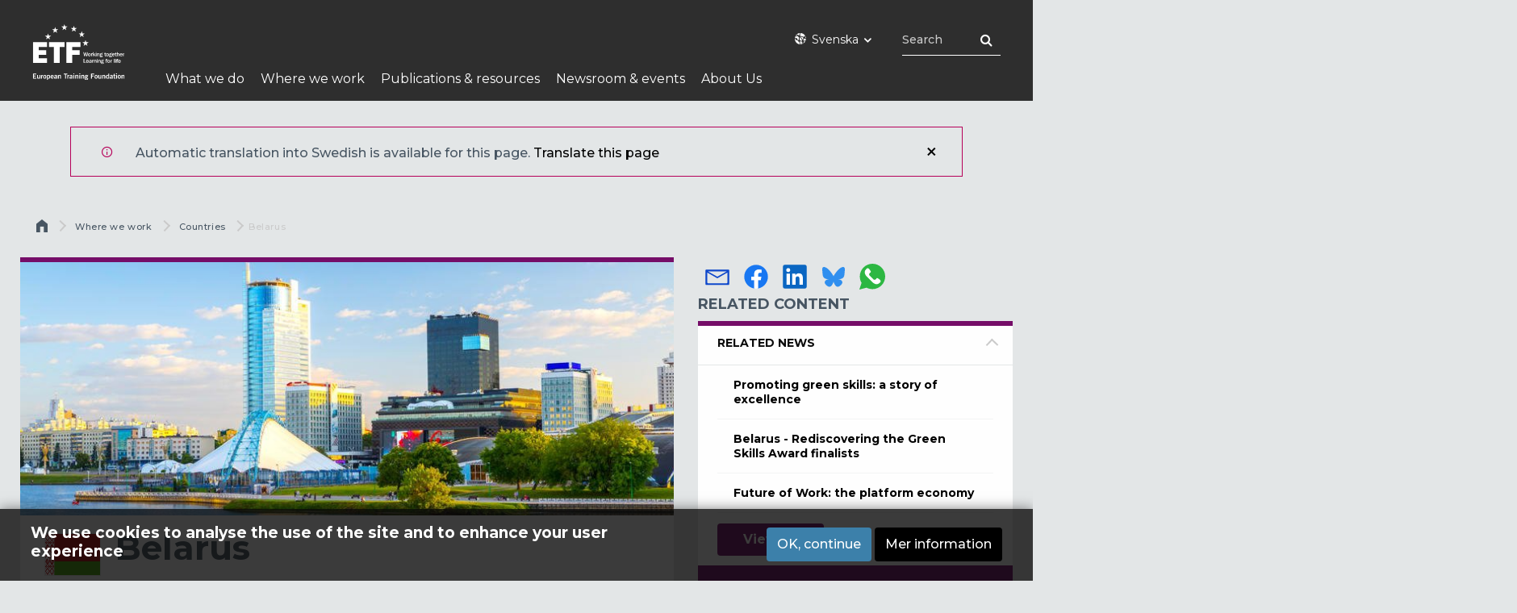

--- FILE ---
content_type: text/html; charset=UTF-8
request_url: https://www.etf.europa.eu/sv/where-we-work/countries/belarus
body_size: 25909
content:
<!DOCTYPE html>
<html  lang="sv" dir="ltr"  class="toolbar-themes toolbar-no-tabs toolbar-no-icons toolbar-themes-admin-theme--claro lang-sv section-sv etf-section-regions-countries no-js">
  <head>
    <meta charset="utf-8" />
<script>var _paq = _paq || [];(function(){var u=(("https:" == document.location.protocol) ? "https://webstats.etf.europa.eu/" : "http://webstats.etf.europa.eu/");_paq.push(["setSiteId", "1"]);_paq.push(["setTrackerUrl", u+"matomo.php"]);_paq.push(["setDoNotTrack", 1]);if (!window.matomo_search_results_active) {_paq.push(["trackPageView"]);}_paq.push(["setIgnoreClasses", ["no-tracking","colorbox"]]);_paq.push(["enableLinkTracking"]);_paq.push(['trackVisibleContentImpressions']);var d=document,g=d.createElement("script"),s=d.getElementsByTagName("script")[0];g.type="text/javascript";g.defer=true;g.async=true;g.src=u+"matomo.js";s.parentNode.insertBefore(g,s);})();</script>
<meta name="Generator" content="Drupal 10 (https://www.drupal.org)" />
<meta name="MobileOptimized" content="width" />
<meta name="HandheldFriendly" content="true" />
<meta name="viewport" content="width=device-width, initial-scale=1.0" />
<style>div#sliding-popup, div#sliding-popup .eu-cookie-withdraw-banner, .eu-cookie-withdraw-tab {background: #0779bf} div#sliding-popup.eu-cookie-withdraw-wrapper { background: transparent; } #sliding-popup h1, #sliding-popup h2, #sliding-popup h3, #sliding-popup p, #sliding-popup label, #sliding-popup div, .eu-cookie-compliance-more-button, .eu-cookie-compliance-secondary-button, .eu-cookie-withdraw-tab { color: #ffffff;} .eu-cookie-withdraw-tab { border-color: #ffffff;}</style>
<meta http-equiv="ImageToolbar" content="false" />
<link rel="icon" href="/themes/contrib/etf_foundation/favicon.ico" type="image/vnd.microsoft.icon" />
<link rel="alternate" hreflang="en" href="https://www.etf.europa.eu/en/where-we-work/countries/belarus" />
<link rel="canonical" href="https://www.etf.europa.eu/en/where-we-work/countries/belarus" />
<link rel="shortlink" href="https://www.etf.europa.eu/en/node/29" />

    <title>Belarus | ETF</title>
    <link rel="stylesheet" media="all" href="/sites/default/files/css/css_AjjrnNHUCYZVJEV_xqLv99roC4Wp3BrdAFP03m3-JjQ.css?delta=0&amp;language=sv&amp;theme=etf_foundation&amp;include=[base64]" />
<link rel="stylesheet" media="all" href="/sites/default/files/css/css_yPYvlfDRt4MlOWgSGKb6y8UkRodLTeZph9L5hiMPjpE.css?delta=1&amp;language=sv&amp;theme=etf_foundation&amp;include=[base64]" />

    
      <link rel="apple-touch-icon" sizes="180x180" href="/themes/contrib/etf_foundation/favicon/apple-touch-icon.png">
      <link rel="icon" type="image/png" sizes="32x32" href="/themes/contrib/etf_foundation/favicon/favicon-32x32.png">
      <link rel="icon" type="image/png" sizes="16x16" href="/themes/contrib/etf_foundation/favicon/favicon-16x16.png">
      <link rel="manifest" href="/themes/contrib/etf_foundation/favicon/site.webmanifest">
      <link rel="mask-icon" href="/themes/contrib/etf_foundation/favicon/safari-pinned-tab.svg" color="#4781ac">
      <meta name="msapplication-TileColor" content="#ffffff">
      <meta name="theme-color" content="#ffffff">
  </head>
  <body class="toolbar-themes toolbar-no-tabs toolbar-no-icons toolbar-themes-admin-theme--claro lang-sv section-sv etf-section-regions-countries no-js path-node node--type-country">
  <a href="#main-content" class="visually-hidden focusable skip-link">
    Hoppa till huvudinnehåll
  </a>
  
    <div class="dialog-off-canvas-main-canvas" data-off-canvas-main-canvas>
    <div class="page">
	<header class="l-header" role="banner" aria-label="Sidhuvud för webbplats">

			<div class="row">
				<div class="small-4 large-3 columns">
																		<a href="/sv" title="ETF Hem"><img alt="ETF logo" title="ETF Hem" class="logo" src="/themes/contrib/etf_foundation/logo.svg" />
</a>
																			<div class='show-for-sr' id="site-name"><a href="/sv" title="ETF Hem">ETF</a></div>
							<span class="site-slogan show-for-sr"></span>
															</div>
									<div class="small-8 large-9 columns">
						  <div>
    <div id="block-inlinecssformenu" class="block-content--inline-css-for-menu block-type-block-content block-inlinecssformenu block block-block-content block-block-content309d0fe0-2123-40ad-be16-696ba188b90c">
  
    

  
          
            <div class="body field field--block-content-body field--name-body field--type-text-with-summary field--label-hidden field__item"><style>
#main-menu.top-bar .menu.menu > li.etf-section-practice-areas ul.first-sub.submenu > li.what-we-do-activities {
width:75%!important;
}
</style></div>
      

    
    
</div>
<div class="language-switcher-language-url block-languageswitcher block block-language block-language-blocklanguage-interface" id="block-languageswitcher" role="navigation">
  
    

  
          
<button class="button" data-toggle="LangModal">
<div class="custom-lang-switcher">
      <i  class="fas fa-globe-europe has-autotranslation"></i>
      Svenska<i class="fas fa-angle-down"></i>
    </div></button>
<div class="full reveal" id="LangModal" data-reveal data-v-offset="0" data-h-offset="0">
    <div class="modal-wrapper">
     <button id="closeLangModal" class="close-button" data-close aria-label="Close reveal" type="button">
        <span aria-hidden="true">&times;</span>
     </button>
    <h2> Select site language </h2>
     <ul>       <div class="lang-group-a">              <li hreflang="af" data-drupal-link-system-path="node/29" class="af has-autotranslation"><a href="/af/where-we-work/countries/belarus" class="language-link" hreflang="af" data-drupal-link-system-path="node/29">Afrikaans</a>
                    <span class="auto-translate">Automated</span></li>
                        <li hreflang="bg" data-drupal-link-system-path="node/29" class="bg has-autotranslation"><a href="/bg/where-we-work/countries/belarus" class="language-link" hreflang="bg" data-drupal-link-system-path="node/29">Български</a>
                    <span class="auto-translate">Automated</span></li>
                        <li hreflang="cs" data-drupal-link-system-path="node/29" class="cs has-autotranslation"><a href="/cs/where-we-work/countries/belarus" class="language-link" hreflang="cs" data-drupal-link-system-path="node/29">Čeština</a>
                    <span class="auto-translate">Automated</span></li>
                        <li hreflang="da" data-drupal-link-system-path="node/29" class="da has-autotranslation"><a href="/da/where-we-work/countries/belarus" class="language-link" hreflang="da" data-drupal-link-system-path="node/29">Dansk</a>
                    <span class="auto-translate">Automated</span></li>
                        <li hreflang="de" data-drupal-link-system-path="node/29" class="de has-autotranslation"><a href="/de/where-we-work/countries/belarus" class="language-link" hreflang="de" data-drupal-link-system-path="node/29">Deutsch</a>
                    <span class="auto-translate">Automated</span></li>
                        <li hreflang="el" data-drupal-link-system-path="node/29" class="el has-autotranslation"><a href="/el/where-we-work/countries/belarus" class="language-link" hreflang="el" data-drupal-link-system-path="node/29">Ελληνικά</a>
                    <span class="auto-translate">Automated</span></li>
                        <li hreflang="en" data-drupal-link-system-path="node/29" class="en"><a href="/en/where-we-work/countries/belarus" class="language-link" hreflang="en" data-drupal-link-system-path="node/29">English</a>
                    </li>
                        <li hreflang="es" data-drupal-link-system-path="node/29" class="es has-autotranslation"><a href="/es/where-we-work/countries/belarus" class="language-link" hreflang="es" data-drupal-link-system-path="node/29">Español</a>
                    <span class="auto-translate">Automated</span></li>
                        <li hreflang="et" data-drupal-link-system-path="node/29" class="et has-autotranslation"><a href="/et/where-we-work/countries/belarus" class="language-link" hreflang="et" data-drupal-link-system-path="node/29">Eesti</a>
                    <span class="auto-translate">Automated</span></li>
                        <li hreflang="fi" data-drupal-link-system-path="node/29" class="fi has-autotranslation"><a href="/fi/where-we-work/countries/belarus" class="language-link" hreflang="fi" data-drupal-link-system-path="node/29">Suomi</a>
                    <span class="auto-translate">Automated</span></li>
                        <li hreflang="fr" data-drupal-link-system-path="node/29" class="fr has-autotranslation"><a href="/fr/where-we-work/countries/belarus" class="language-link" hreflang="fr" data-drupal-link-system-path="node/29">Français</a>
                    <span class="auto-translate">Automated</span></li>
                        <li hreflang="ga" data-drupal-link-system-path="node/29" class="ga has-autotranslation"><a href="/ga/where-we-work/countries/belarus" class="language-link" hreflang="ga" data-drupal-link-system-path="node/29">Gaeilge</a>
                    <span class="auto-translate">Automated</span></li>
           </div>                   <div class="lang-group-b">        <li hreflang="hr" data-drupal-link-system-path="node/29" class="hr has-autotranslation"><a href="/hr/where-we-work/countries/belarus" class="language-link" hreflang="hr" data-drupal-link-system-path="node/29">Hrvatski</a>
                    <span class="auto-translate">Automated</span></li>
                        <li hreflang="hu" data-drupal-link-system-path="node/29" class="hu has-autotranslation"><a href="/hu/where-we-work/countries/belarus" class="language-link" hreflang="hu" data-drupal-link-system-path="node/29">Magyar</a>
                    <span class="auto-translate">Automated</span></li>
                        <li hreflang="it" data-drupal-link-system-path="node/29" class="it has-autotranslation"><a href="/it/where-we-work/countries/belarus" class="language-link" hreflang="it" data-drupal-link-system-path="node/29">Italiano</a>
                    <span class="auto-translate">Automated</span></li>
                        <li hreflang="lt" data-drupal-link-system-path="node/29" class="lt has-autotranslation"><a href="/lt/where-we-work/countries/belarus" class="language-link" hreflang="lt" data-drupal-link-system-path="node/29">Lietuvių</a>
                    <span class="auto-translate">Automated</span></li>
                        <li hreflang="lv" data-drupal-link-system-path="node/29" class="lv has-autotranslation"><a href="/lv/where-we-work/countries/belarus" class="language-link" hreflang="lv" data-drupal-link-system-path="node/29">Latviešu</a>
                    <span class="auto-translate">Automated</span></li>
                        <li hreflang="mt" data-drupal-link-system-path="node/29" class="mt has-autotranslation"><a href="/mt/where-we-work/countries/belarus" class="language-link" hreflang="mt" data-drupal-link-system-path="node/29">Malti</a>
                    <span class="auto-translate">Automated</span></li>
                        <li hreflang="nl" data-drupal-link-system-path="node/29" class="nl has-autotranslation"><a href="/nl/where-we-work/countries/belarus" class="language-link" hreflang="nl" data-drupal-link-system-path="node/29">Nederlands</a>
                    <span class="auto-translate">Automated</span></li>
                        <li hreflang="pl" data-drupal-link-system-path="node/29" class="pl has-autotranslation"><a href="/pl/where-we-work/countries/belarus" class="language-link" hreflang="pl" data-drupal-link-system-path="node/29">Polski</a>
                    <span class="auto-translate">Automated</span></li>
                        <li hreflang="pt" data-drupal-link-system-path="node/29" class="pt has-autotranslation"><a href="/pt/where-we-work/countries/belarus" class="language-link" hreflang="pt" data-drupal-link-system-path="node/29">Português</a>
                    <span class="auto-translate">Automated</span></li>
                        <li hreflang="ro" data-drupal-link-system-path="node/29" class="ro has-autotranslation"><a href="/ro/where-we-work/countries/belarus" class="language-link" hreflang="ro" data-drupal-link-system-path="node/29">Română</a>
                    <span class="auto-translate">Automated</span></li>
                        <li hreflang="sk" data-drupal-link-system-path="node/29" class="sk has-autotranslation"><a href="/sk/where-we-work/countries/belarus" class="language-link" hreflang="sk" data-drupal-link-system-path="node/29">Slovenčina</a>
                    <span class="auto-translate">Automated</span></li>
                        <li hreflang="sl" data-drupal-link-system-path="node/29" class="sl has-autotranslation"><a href="/sl/where-we-work/countries/belarus" class="language-link" hreflang="sl" data-drupal-link-system-path="node/29">Slovenščina</a>
                    <span class="auto-translate">Automated</span></li>
                        <li hreflang="sv" data-drupal-link-system-path="node/29" class="sv is-active-lang has-autotranslation is-active" aria-current="page"><a href="/sv/where-we-work/countries/belarus" class="language-link is-active" hreflang="sv" data-drupal-link-system-path="node/29" aria-current="page">Svenska</a>
          <i class="fas fa-check"></i>          <span class="auto-translate">Automated</span></li>
                 </div></ul>  </div>
</div> <!-- modal-wrapper -->

    
    
</div>
<div id="block-headersocial" class="block-content--header-social block-type-block-content block-headersocial block block-block-content block-block-content327fbc57-a765-4b15-96b9-7129076e99b7">
  
    

  
          
            <div class="body field field--block-content-body field--name-body field--type-text-with-summary field--label-hidden field__item"><ul>
	<li>
	<ul>
		<li class="facebook"><a href="https://www.facebook.com/etfeuropa" target="_blank" title="Follow us on Facebook">Facebook</a></li>
		<li class="twitter"><a href="http://twitter.com/etfeuropa" target="_blank" title="Follow us on Twitter">Twitter</a></li>
		<li class="youtube"><a href="http://www.youtube.com/user/etfeuropa" target="_blank" title="Follow us on Youtube">Youtube</a></li>
		<li class="linkedin"><a href="http://www.linkedin.com/company/etfeuropa" target="_blank" title="Follow us on LinkedIn">LinkedIn</a></li>
		<li class="instagram"><a href="https://www.instagram.com/etfeuropa/" target="_blank" title="Follow us on Instagram">Instagram</a></li>
	</ul>
	</li>
</ul>
</div>
      

    
    
</div>
<div class="views-exposed-form block-etf-search-view-header-exposed-form-ct block block-views block-views-exposed-filter-blocketf-search-content-results" data-drupal-selector="views-exposed-form-etf-search-content-results" id="block-etf-search-view-header-exposed-form-ct">
  
    

  
          <form action="/sv/etf-search" method="get" id="views-exposed-form-etf-search-content-results" accept-charset="UTF-8">
  <div class="js-form-item form-item js-form-type-search-api-autocomplete form-item-kw js-form-item-kw">
      <label for="edit-kw">Sök</label>
        <input placeholder="Search" data-drupal-selector="edit-kw" data-search-api-autocomplete-search="etf_search" class="form-autocomplete form-text" data-autocomplete-path="/sv/search_api_autocomplete/etf_search?display=content_results&amp;&amp;filter=kw" type="text" id="edit-kw" name="kw" value="" size="30" maxlength="128" />

        </div>
<div data-drupal-selector="edit-actions" class="form-actions js-form-wrapper form-wrapper" id="edit-actions"><input class="button radius js-form-submit form-submit" data-drupal-selector="edit-submit-etf-search" type="submit" id="edit-submit-etf-search" value="Sök" />
</div>


</form>

    
    
</div>

  </div>

					</div>
							</div>
							<section class="header-menu">
					  <div>
    <nav role="navigation" aria-labelledby="block-etf-foundation-main-menu-menu" id="block-etf-foundation-main-menu" class="block-etf-foundation-main-menu">
            
  <h2 class="block-title visually-hidden" id="block-etf-foundation-main-menu-menu">Huvudmeny</h2>
  

        

    <div id="top-bar-sticky-container" data-sticky-container>
      <div  class="grid-container sticky" data-sticky data-top-anchor="top-bar-sticky-container" data-btm-anchor="main:bottom" data-margin-top="0" data-margin-bottom="0" data-options="stickyOn:small">
      <div class="title-bar" data-responsive-toggle="main-menu" data-hide-for="large">
        <button class="menu-icon" type="button" data-toggle></button>
        <div class="title-bar-title">Menu</div>
      </div>
      <nav class="top-bar" id="main-menu" role="navigation">
        <div class="top-bar-center">
                                <ul class="menu vertical large-horizontal" data-responsive-menu="drilldown large-dropdown" data-parent-link="true" >
                                        <li class="etf-section-practice-areas has-submenu">
        <a href="/sv/what-we-do" data-drupal-link-system-path="what-we-do">What we do</a>
                                          <ul class="submenu menu vertical" data-submenu>
                                        <li class="what-we-do-activities what-we-do-activities-new mobile-menu-group has-submenu">
        <span>Activity areas</span>
                                          <ul class="submenu menu vertical" data-submenu>
                                        <li>
        <a href="/sv/what-we-do/career-guidance" data-drupal-link-system-path="node/9416">Career guidance</a>
              </li>
                              <li>
        <a href="/sv/what-we-do/digital-skills-and-learning" data-drupal-link-system-path="node/9411">Digital skills and learning</a>
              </li>
                              <li>
        <a href="/sv/what-we-do/employability-and-transition-work" data-drupal-link-system-path="node/9415">Employability and transition to work</a>
              </li>
                              <li>
        <a href="https://www.etf.europa.eu/en/what-we-do/green-skills" title="Green skills">Green skills</a>
              </li>
                              <li>
        <a href="/sv/what-we-do/innovative-teaching-and-learning-cnl" data-drupal-link-system-path="node/9380">Innovative teaching and learning – CNL</a>
              </li>
                              <li>
        <a href="/sv/what-we-do/transforming-vocational-education-and-training-etf-monitoring-initiatives-and" data-drupal-link-system-path="node/9423">Policy analysis and progress monitoring – Torino Process</a>
              </li>
                              <li>
        <a href="/sv/what-we-do/qualifications-and-qualification-systems" data-drupal-link-system-path="node/9420">Qualifications and qualification systems</a>
              </li>
                              <li>
        <a href="/sv/what-we-do/quality-assurance-vocational-training" data-drupal-link-system-path="node/9410">Quality assurance in vocational training</a>
              </li>
                              <li>
        <a href="/sv/what-we-do/skills-demands-analysis" data-drupal-link-system-path="node/9382">Skills demands analysis</a>
              </li>
                              <li>
        <a href="/sv/what-we-do/skills-enterprise-development" data-drupal-link-system-path="node/9383">Skills for enterprise development</a>
              </li>
                              <li>
        <a href="/sv/what-we-do/skills_and_migration" data-drupal-link-system-path="node/9421">Skills and migration</a>
              </li>
                              <li>
        <a href="/sv/what-we-do/vocational-excellence" data-drupal-link-system-path="node/9381">Vocational excellence – ENE</a>
              </li>
        </ul>
  
              </li>
                              <li class="mobile-menu-group has-submenu">
        <span>EU projects</span>
                                          <ul class="submenu menu vertical" data-submenu>
                                        <li>
        <a href="/sv/what-we-do/darya-dialogue-and-action-resourceful-youth-central-asia" data-drupal-link-system-path="node/9384">DARYA – Dialogue and action for resourceful youth in Central Asia</a>
              </li>
                              <li>
        <a href="https://www.etf.europa.eu/en/what-we-do/internationalising-vocational-excellence">Internationalising vocational excellence</a>
              </li>
                              <li>
        <a href="https://www.etf.europa.eu/en/eapeducation">Supporting education reforms and skills in the Eastern Partnership region</a>
              </li>
        </ul>
  
              </li>
        </ul>
  
              </li>
                              <li class="etf-section-regions-countries has-submenu">
        <a href="/sv/where-we-work" data-drupal-link-system-path="where-we-work">Where we work</a>
                                          <ul class="submenu menu vertical" data-submenu>
                                        <li class="mobile-menu-group has-submenu">
        <span>Regions</span>
                                          <ul class="submenu menu vertical" data-submenu>
                                        <li>
        <a href="/sv/where-we-work?field_related_regions_target_id_verf=16" data-drupal-link-query="{&quot;field_related_regions_target_id_verf&quot;:&quot;16&quot;}" data-drupal-link-system-path="where-we-work">Central Asia</a>
              </li>
                              <li>
        <a href="/sv/where-we-work?field_related_regions_target_id_verf=19" data-drupal-link-query="{&quot;field_related_regions_target_id_verf&quot;:&quot;19&quot;}" data-drupal-link-system-path="where-we-work">Eastern Partnership</a>
              </li>
                              <li>
        <a href="/sv/where-we-work?field_related_regions_target_id_verf=18" data-drupal-link-query="{&quot;field_related_regions_target_id_verf&quot;:&quot;18&quot;}" data-drupal-link-system-path="where-we-work">Southern and Eastern Mediterranean</a>
              </li>
                              <li>
        <a href="/sv/where-we-work?field_related_regions_target_id_verf=9009" data-drupal-link-query="{&quot;field_related_regions_target_id_verf&quot;:&quot;9009&quot;}" data-drupal-link-system-path="where-we-work">Sub-Saharan Africa</a>
              </li>
                              <li>
        <a href="/sv/where-we-work?field_related_regions_target_id_verf=17" data-drupal-link-query="{&quot;field_related_regions_target_id_verf&quot;:&quot;17&quot;}" data-drupal-link-system-path="where-we-work">Western Balkans and Türkiye</a>
              </li>
        </ul>
  
              </li>
                              <li class="mobile-menu-group has-submenu">
        <span>Countries</span>
                                          <ul class="submenu menu vertical" data-submenu>
                                        <li>
        <a href="/sv/where-we-work/countries/albania" data-drupal-link-system-path="node/20">Albania</a>
              </li>
                              <li>
        <a href="/sv/where-we-work/countries/algeria" data-drupal-link-system-path="node/33">Algeria</a>
              </li>
                              <li>
        <a href="/sv/where-we-work/countries/armenia" data-drupal-link-system-path="node/27">Armenia</a>
              </li>
                              <li>
        <a href="/sv/where-we-work/countries/azerbaijan" data-drupal-link-system-path="node/28">Azerbaijan</a>
              </li>
                              <li>
        <a href="/sv/where-we-work/countries/belarus" data-drupal-link-system-path="node/29" class="is-active" aria-current="page">Belarus</a>
              </li>
                              <li>
        <a href="/sv/where-we-work/countries/bosnia-and-herzegovina" data-drupal-link-system-path="node/21">Bosnia and Herzegovina</a>
              </li>
                              <li>
        <a href="/sv/where-we-work/countries/egypt" data-drupal-link-system-path="node/34">Egypt</a>
              </li>
                              <li>
        <a href="/sv/where-we-work/countries/georgia" data-drupal-link-system-path="node/30">Georgia</a>
              </li>
                              <li>
        <a href="/sv/where-we-work/countries/israel" data-drupal-link-system-path="node/35">Israel</a>
              </li>
                              <li>
        <a href="/sv/where-we-work/countries/jordan" data-drupal-link-system-path="node/36">Jordan</a>
              </li>
                              <li>
        <a href="/sv/where-we-work/countries/kazakhstan" data-drupal-link-system-path="node/43">Kazakhstan</a>
              </li>
                              <li>
        <a href="/sv/where-we-work/countries/kosovo" data-drupal-link-system-path="node/23">Kosovo*</a>
              </li>
                              <li>
        <a href="/sv/where-we-work/countries/kyrgyzstan" data-drupal-link-system-path="node/44">Kyrgyzstan</a>
              </li>
                              <li>
        <a href="/sv/where-we-work/countries/lebanon" data-drupal-link-system-path="node/37">Lebanon</a>
              </li>
                              <li>
        <a href="/sv/where-we-work/countries/libya" data-drupal-link-system-path="node/38">Libya</a>
              </li>
                              <li>
        <a href="/sv/where-we-work/countries/moldova" data-drupal-link-system-path="node/31">Moldova</a>
              </li>
                              <li>
        <a href="/sv/where-we-work/countries/montenegro" data-drupal-link-system-path="node/24">Montenegro</a>
              </li>
                              <li>
        <a href="/sv/where-we-work/countries/morocco" data-drupal-link-system-path="node/39">Morocco</a>
              </li>
                              <li>
        <a href="/sv/where-we-work/countries/north-macedonia" data-drupal-link-system-path="node/22">North Macedonia</a>
              </li>
                              <li>
        <a href="/sv/where-we-work/countries/palestine" data-drupal-link-system-path="node/40">Palestine*</a>
              </li>
                              <li>
        <a href="/sv/where-we-work/countries/serbia" data-drupal-link-system-path="node/25">Serbia</a>
              </li>
                              <li>
        <a href="/sv/where-we-work/countries/syria" data-drupal-link-system-path="node/41">Syria</a>
              </li>
                              <li>
        <a href="/sv/where-we-work/countries/tajikistan" data-drupal-link-system-path="node/45">Tajikistan</a>
              </li>
                              <li>
        <a href="/sv/where-we-work/countries/tunisia" data-drupal-link-system-path="node/42">Tunisia</a>
              </li>
                              <li>
        <a href="/sv/where-we-work/countries/turkmenistan" data-drupal-link-system-path="node/46">Turkmenistan</a>
              </li>
                              <li>
        <a href="/sv/where-we-work/countries/turkiye" data-drupal-link-system-path="node/26">Türkiye</a>
              </li>
                              <li>
        <a href="/sv/where-we-work/countries/ukraine" data-drupal-link-system-path="node/32">Ukraine</a>
              </li>
                              <li>
        <a href="/sv/where-we-work/countries/uzbekistan" data-drupal-link-system-path="node/47">Uzbekistan</a>
              </li>
        </ul>
  
              </li>
        </ul>
  
              </li>
                              <li class="etf-section-publications-resources has-submenu">
        <a href="/sv/publications-and-resources" data-drupal-link-system-path="node/13">Publications &amp; resources</a>
                                          <ul class="submenu menu vertical" data-submenu>
                                        <li class="etf-section-publications-resources has-submenu">
        <a href="/sv/publications-and-resources/publications" data-drupal-link-system-path="publications-and-resources/publications">Publications</a>
                                          <ul class="submenu menu vertical" data-submenu>
                                        <li>
        <a href="/sv/publications-and-resources/publications/corporate-publications" data-drupal-link-system-path="publications-and-resources/publications/corporate-publications">Corporate publications</a>
              </li>
                              <li>
        <a href="/sv/publications-and-resources/publications/policy-briefings" data-drupal-link-system-path="publications-and-resources/publications/policy-briefings">Policy briefs</a>
              </li>
                              <li>
        <a href="/sv/publications-and-resources/publications/reports" data-drupal-link-system-path="publications-and-resources/publications/reports">Reports</a>
              </li>
                              <li>
        <a href="/sv/publications-and-resources/publications/trp-assessment-reports" data-drupal-link-system-path="publications-and-resources/publications/trp-assessment-reports">Torino Process reports</a>
              </li>
        </ul>
  
              </li>
                              <li class="has-submenu">
        <a href="/sv/publications-and-resources/resources" data-drupal-link-system-path="publications-and-resources/resources">Resources</a>
                                          <ul class="submenu menu vertical" data-submenu>
                                        <li>
        <a href="/sv/publications-and-resources/publications/guides-and-toolkits" data-drupal-link-system-path="publications-and-resources/publications/guides-and-toolkits">Guides &amp; Toolkits</a>
              </li>
                              <li>
        <a href="/sv/publications-and-resources/multimedia?type%5B0%5D=podcast" data-drupal-link-query="{&quot;type&quot;:[&quot;podcast&quot;]}" data-drupal-link-system-path="publications-and-resources/multimedia">Podcasts</a>
              </li>
                              <li>
        <a href="/sv/publications-and-resources/resources/etf-videos" data-drupal-link-system-path="node/12230">Video</a>
              </li>
                              <li>
        <a href="/sv/publications-and-resources/resources?type%5B0%5D=354" data-drupal-link-query="{&quot;type&quot;:[&quot;354&quot;]}" data-drupal-link-system-path="publications-and-resources/resources">Working papers</a>
              </li>
                              <li>
        <a href="https://openspace.etf.europa.eu/" target="_blank">Open Space</a>
              </li>
        </ul>
  
              </li>
        </ul>
  
              </li>
                              <li class="has-submenu">
        <a href="/sv/news-and-events" data-drupal-link-system-path="node/5033">Newsroom &amp; events</a>
                                          <ul class="submenu menu vertical" data-submenu>
                                        <li>
        <a href="/sv/news-and-events/news" data-drupal-link-system-path="news-and-events/news">News</a>
              </li>
                              <li>
        <a href="/sv/news-and-events/events" data-drupal-link-system-path="news-and-events/events">Events</a>
              </li>
                              <li>
        <a href="/sv/news-and-events/newsletters" data-drupal-link-system-path="news-and-events/newsletters">Newsletter</a>
              </li>
                              <li>
        <a href="/sv/news-and-events/press" data-drupal-link-system-path="news-and-events/press">Press</a>
              </li>
        </ul>
  
              </li>
                              <li class="etf-section-about has-submenu">
        <a href="/sv/about" data-drupal-link-system-path="node/15">About Us</a>
                                          <ul class="submenu menu vertical" data-submenu>
                                        <li class="has-submenu">
        <a href="/sv/about/mission-planning" data-drupal-link-system-path="node/56">Mission</a>
                                          <ul class="submenu menu vertical" data-submenu>
                                        <li>
        <a href="https://www.etf.europa.eu/en/practice-areas/support-eu-external-assistance">Support to EU external assistance</a>
              </li>
                              <li>
        <a href="/sv/about/mission-planning/monitoring-evaluation" data-drupal-link-system-path="node/178">Evaluation</a>
              </li>
                              <li>
        <a href="/sv/about/mission-planning/planning-reporting" data-drupal-link-system-path="about/mission-planning/planning-reporting">Planning &amp; reporting</a>
              </li>
                              <li>
        <a href="/sv/about/mission-planning/partners-stakeholders" data-drupal-link-system-path="node/53">Partners &amp; stakeholders</a>
              </li>
        </ul>
  
              </li>
                              <li class="has-submenu">
        <a href="/sv/about/organisation" data-drupal-link-system-path="node/54">Organisation</a>
                                          <ul class="submenu menu vertical" data-submenu>
                                        <li>
        <a href="/sv/about/organisation/governing-board" data-drupal-link-system-path="about/organisation/governing-board">Governing Board</a>
              </li>
                              <li>
        <a href="/sv/about/organisation/director" data-drupal-link-system-path="node/55">Director</a>
              </li>
                              <li>
        <a href="/sv/about/organisation/managers" data-drupal-link-system-path="about/organisation/managers">Managers</a>
              </li>
                              <li>
        <a href="/sv/contacts" data-drupal-link-system-path="node/60">Address</a>
              </li>
                              <li>
        <a href="/sv/about/organisation/contact-us" data-drupal-link-system-path="node/176">Contact us</a>
              </li>
        </ul>
  
              </li>
                              <li class="has-submenu">
        <a href="/sv/about/compliance-transparency" data-drupal-link-system-path="node/59">Compliance &amp; transparency</a>
                                          <ul class="submenu menu vertical" data-submenu>
                                        <li>
        <a href="/sv/about/compliance-transparency/data-protection" data-drupal-link-system-path="node/177">Data protection</a>
              </li>
                              <li>
        <a href="/sv/about/compliance-transparency/fraud-prevention" data-drupal-link-system-path="node/180">Fraud prevention</a>
              </li>
                              <li>
        <a href="/sv/about/compliance-transparency/good-administrative-bahaviour" data-drupal-link-system-path="node/179">Good administrative behaviour</a>
              </li>
                              <li>
        <a href="/sv/node/6574" data-drupal-link-system-path="node/6574">Eco-Management and Audit Scheme</a>
              </li>
                              <li>
        <a href="/sv/about/compliance-transparency/public-access-to-documents" data-drupal-link-system-path="about/compliance-transparency/public-access-to-documents">Public access to documents</a>
              </li>
        </ul>
  
              </li>
                              <li class="has-submenu">
        <a href="/sv/about/working-with-us" data-drupal-link-system-path="node/12543">Work with us</a>
                                          <ul class="submenu menu vertical" data-submenu>
                                        <li>
        <a href="/sv/about/working-with-us/vacancies" data-drupal-link-system-path="about/working-with-us/vacancies">Vacancies</a>
              </li>
                              <li>
        <a href="/sv/about/working-with-us/our-offer-to-you" data-drupal-link-system-path="node/12544">Our offer to you</a>
              </li>
                              <li>
        <a href="/sv/about/working-with-us/application-process" data-drupal-link-system-path="node/12545">Application process</a>
              </li>
                              <li>
        <a href="/sv/about/working-with-us/traineeships" data-drupal-link-system-path="node/12546">Traineeships</a>
              </li>
        </ul>
  
              </li>
                              <li class="has-submenu">
        <a href="/sv/about/procurement" data-drupal-link-system-path="about/procurement">Procurement</a>
                                          <ul class="submenu menu vertical" data-submenu>
                                        <li>
        <a href="/sv/about/procurement/expertise-provision" data-drupal-link-system-path="node/58">Expertise provision</a>
              </li>
        </ul>
  
              </li>
        </ul>
  
              </li>
        </ul>
  
        </div>
      </nav>
    </div>
    </div>
  

  </nav>

  </div>

				</section>
			
	</header>
	
	
	
	<div class="row">
		<div class="large-12 columns">
			  <div>
    <div class="etranslation-outer-wrapper">  <div id="etf-etranslation-block">
    <div  class="etf-etranslation-block--custom">
      <span class="etf-etranslation-block--message">Automatic translation into Swedish is available for this page.</span>
      <a href="#" class="etf-etranslation-block--trigger">Translate this page</a>
    </div>
    <div id="etrans-receiver"></div>
    <div id="etf-etranslation-block--original"></div>
    <button type="button" class="btn-close button" data-bs-dismiss="alert" aria-label="Stäng">Stäng</button>
  </div>
<div class="etranslation-widget"><script type="application/json">{"service":"etrans","domain":"gen","languages":{"source":"en","exclude":["ru","uk","zh","en"]},"renderAs":{"icon":false,"button":false,"link":true},"include":"#l-main,.l-header, .main-content, .page-breadcrumb, #toolbar-administration, .l-footer, tspan, .y-axis-legend","exclude":".block-languageswitcher, #LangModal, .kint-rich","renderTo":"#etf-etranslation-block--original","config":{"live":true,"targets":{"receiver":"#etrans-receiver"},"mode":"lc2023"},"dynamic":false,"dynamicrefresh":false}</script>
</div>
</div>

  </div>

		</div>
	</div>
	<main id="l-main" class="cell columns" role="main">
					<div class="region-highlighted panel"></div>				<a id="main-content"></a>
					<section class="page-breadcrumb">
				  <div>
    <div id="block-etf-foundation-breadcrumbs" class="block-etf-foundation-breadcrumbs block block-system block-system-breadcrumb-block">
  
    

  
            <nav role="navigation" aria-labelledby="system-breadcrumb">
    <h2 id="system-breadcrumb" class="show-for-sr">Länkstig</h2>
    <ul class="breadcrumbs">
              <li>
                      <a href="/sv">Hem</a>
                  </li>
              <li>
                      <a href="/sv/where-we-work">Where we work</a>
                  </li>
              <li>
                      <a href="/sv/where-we-work/countries">Countries</a>
                  </li>
            <li class="current"><span class="show-for-sr">Current: </span> Belarus</li>
    </ul>
  </nav>

    
    
</div>

  </div>

			</section>
										<section class="main-content">
			  <div>
    <div id="block-etf-foundation-content" class="block-etf-foundation-content block block-system block-system-main-block">
  
    

  
          <div  data-history-node-id="29" class="node node--type-country node--view-mode-full row">
	
	<div class="row">
							<div
				 class="columns medium-8" >
												
<div  class="node-content">
      
  <div class="field field--node-field-main-image field--name-field-main-image field--type-entity-reference field--label-visually_hidden">
    <div class="field-label show-for-sr">Main image</div>
                  <div class="field__item">  <img loading="lazy" src="/sites/default/files/styles/xx_large/public/2019-11/minskcenter2_1564376419.jpg?itok=UEvnQ93G" width="810" height="550" alt="bl" title="Belarus" />


</div>
              </div>


<div  class="flag-title-wrapper">
      
            <div class="field field--node-dynamic-token-fieldnode-country-node-flag field--name-dynamic-token-fieldnode-country-node-flag field--type-ds field--label-hidden field__item"><p><img src="/themes/contrib/etf_foundation/images/flags/by.svg"></p>
</div>
      

            <div class="field field--node-node-title field--name-node-title field--type-ds field--label-hidden field__item"><h1>
  Belarus
</h1>
</div>
      

  </div>

  <div class="field field--node-field-related-regions field--name-field-related-regions field--type-entity-reference field--label-inline clearfix">
    <div class="field-label">Related regions</div>
        <div class="field__items">
                    <div class="field__item"><a href="/sv/where-we-work/regions/eastern-partnership" hreflang="en">Eastern Partnership</a></div>
                </div>
      </div>


            <div class="body field field--node-body field--name-body field--type-text-with-summary field--label-hidden field__item"><p><strong><span><span><span>In view of the involvement of the Belarusian regime in the invasion of Ukraine by the Russian armed forces, the European Union has decided to introduce a number of sanctions against the Russian aggressors as well as against the Belarusian regime.</span></span></span></strong></p>

<p>&nbsp;</p>

<p><span><span><span><span><span><span><span>The EU cooperates with Belarus* in the framework of the&nbsp;European Neighbourhood Policy&nbsp;and its eastern regional dimension, the&nbsp;Eastern Partnership.&nbsp; It provides inputs to the relevant bilateral sub-committees, Mobility Partnership dialogue and monitoring, and the annual update on education, training and employment developments. Belarus is an active participant in ETF regional and thematic initiatives including the <a href="https://www.etf.europa.eu/en/what-we-do/torino-process-policy-analysis-and-progress-monitoring">Torino Process</a>, Make-it-Match network and Work-based Learning Forum. &nbsp;</span></span></span></span></span></span></span></p>

<p><span><span><span><span><span><span><span>The&nbsp;ETF supports the <a href="https://www.eeas.europa.eu/delegations/belarus_en" target="_blank">Delegation of the European Union to Belarus</a>, providing content and methodological advice on EU-funded support on employment and vocational education and training, and drafting specifications, defining actions and support to project beneficiaries for the EU’s follow-up technical assistance project.</span></span></span></span></span></span></span></p>

<p><sup>* ETF support to Belarus takes place in the context of the Secretariat-General note of 1 March 2022, Ares(2022)1502984.</sup></p></div>
      

  </div>

			</div>
							<aside class="sidebar columns medium-4">
									<script defer src="//webtools.europa.eu/load.js" type="text/javascript"></script>
<script type="application/json">
	{
		  "service": "sbkm",
		  "version": "2.0",
		  "display": "icons",
		  "networks": [
		  "email",
		  "facebook",
		  "linkedin",
			"bluesky",
			"whatsapp"
		  ],
		  "selection": false
		}
</script>
								
<div  data-accordion="true" data-multi-expand="true" class="related-content accordion">
    <h3>Related content</h3>
      
  <div class="field field--node-field-related-news field--name-field-related-news field--type-entity-reference field--label-above">
    <div class="field-label">Related news</div>
        <div class="field__items">
                    <div class="field__item"><div  data-history-node-id="204" class="node node--type-news node--view-mode-mini-teaser">
      <div class="row">
      <div>
        
            <div class="field field--node-field-short-title field--name-field-short-title field--type-string field--label-hidden field__item"><a href="/sv/news-and-events/news/womens-entrepreneurship-eastern-partnership" hreflang="en">Women&#039;s Entrepreneurship in the Eastern Partnership</a></div>
      

      </div>
    </div>
  </div>

</div>
              <div class="field__item"><div  data-history-node-id="323" class="node node--type-news node--view-mode-mini-teaser">
      <div class="row">
      <div>
        
            <div class="field field--node-field-short-title field--name-field-short-title field--type-string field--label-hidden field__item"><a href="/sv/news-and-events/news/turning-it-level-5" hreflang="en">Turning it up to level 5!</a></div>
      

      </div>
    </div>
  </div>

</div>
              <div class="field__item"><div  data-history-node-id="324" class="node node--type-news node--view-mode-mini-teaser">
      <div class="row">
      <div>
        
            <div class="field field--node-field-short-title field--name-field-short-title field--type-string field--label-hidden field__item"><a href="/sv/news-and-events/news/hot-press-livelearn-0" hreflang="en">Hot off the Press: Live&amp;Learn</a></div>
      

      </div>
    </div>
  </div>

</div>
              <div class="field__item"><div  data-history-node-id="4173" class="node node--type-news node--view-mode-mini-teaser">
      <div class="row">
      <div>
        
            <div class="field field--node-field-short-title field--name-field-short-title field--type-string field--label-hidden field__item"><a href="/sv/news-and-events/news/there-no-learning-work-based-learning" hreflang="en">There is no learning like work-based learning</a></div>
      

      </div>
    </div>
  </div>

</div>
              <div class="field__item"><div  data-history-node-id="4544" class="node node--type-news node--view-mode-mini-teaser">
      <div class="row">
      <div>
        
            <div class="field field--node-field-short-title field--name-field-short-title field--type-string field--label-hidden field__item"><a href="/sv/news-and-events/news/soft-skills-lessons-be-learned-belarus" hreflang="en">Soft skills: lessons to be learned from Belarus? </a></div>
      

      </div>
    </div>
  </div>

</div>
              <div class="field__item"><div  data-history-node-id="4835" class="node node--type-news node--view-mode-mini-teaser">
      <div class="row">
      <div>
        
            <div class="field field--node-field-short-title field--name-field-short-title field--type-string field--label-hidden field__item"><a href="/sv/news-and-events/news/ten-years-eastern-partnership" hreflang="en">Ten years of Eastern Partnership</a></div>
      

      </div>
    </div>
  </div>

</div>
              <div class="field__item"><div  data-history-node-id="5353" class="node node--type-news node--view-mode-mini-teaser">
      <div class="row">
      <div>
        
            <div class="field field--node-field-short-title field--name-field-short-title field--type-string field--label-hidden field__item"><a href="/sv/news-and-events/news/belarus-shines-pisa-world-rankings" hreflang="en">Belarus shines in PISA World Rankings</a></div>
      

      </div>
    </div>
  </div>

</div>
              <div class="field__item"><div  data-history-node-id="5804" class="node node--type-news node--view-mode-mini-teaser">
      <div class="row">
      <div>
        
            <div class="field field--node-field-short-title field--name-field-short-title field--type-string field--label-hidden field__item"><a href="/sv/news-and-events/news/eastern-partnership-new-policy-priorities" hreflang="en">Eastern Partnership: new policy priorities</a></div>
      

      </div>
    </div>
  </div>

</div>
              <div class="field__item"><div  data-history-node-id="6147" class="node node--type-news node--view-mode-mini-teaser">
      <div class="row">
      <div>
        
            <div class="field field--node-field-short-title field--name-field-short-title field--type-string field--label-hidden field__item"><a href="/sv/news-and-events/news/belarus-should-boost-quality-efficiency-and-equity-vet" hreflang="en">Belarus should boost the quality, efficiency and equity of VET</a></div>
      

      </div>
    </div>
  </div>

</div>
              <div class="field__item"><div  data-history-node-id="6282" class="node node--type-news node--view-mode-mini-teaser">
      <div class="row">
      <div>
        
            <div class="field field--node-field-short-title field--name-field-short-title field--type-string field--label-hidden field__item"><a href="/sv/news-and-events/news/building-lifelong-learning-system-key-human-capital-development-eastern-europe" hreflang="en">Building lifelong learning system is a key to the human capital development in Eastern Europe</a></div>
      

      </div>
    </div>
  </div>

</div>
              <div class="field__item"><div  data-history-node-id="6417" class="node node--type-news node--view-mode-mini-teaser">
      <div class="row">
      <div>
        
            <div class="field field--node-field-short-title field--name-field-short-title field--type-string field--label-hidden field__item"><a href="/sv/news-and-events/news/best-eu-neighbourhood-european-vocational-skills-week" hreflang="en">The best of EU neighbourhood at the European Vocational Skills Week</a></div>
      

      </div>
    </div>
  </div>

</div>
              <div class="field__item"><div  data-history-node-id="6585" class="node node--type-news node--view-mode-mini-teaser">
      <div class="row">
      <div>
        
            <div class="field field--node-field-short-title field--name-field-short-title field--type-string field--label-hidden field__item"><a href="/sv/news-and-events/news/belarus-one-finalists-etf-innovation-and-skills-award-2020" hreflang="en">Belarus: one of the finalists of the ETF Innovation and Skills Award 2020</a></div>
      

      </div>
    </div>
  </div>

</div>
              <div class="field__item"><div  data-history-node-id="6644" class="node node--type-news node--view-mode-mini-teaser">
      <div class="row">
      <div>
        
            <div class="field field--node-field-short-title field--name-field-short-title field--type-string field--label-hidden field__item"><a href="/sv/news-and-events/news/eu-neighbours-pioneering-innovation-and-skills" hreflang="en">EU neighbours pioneering in innovation and skills</a></div>
      

      </div>
    </div>
  </div>

</div>
              <div class="field__item"><div  data-history-node-id="7060" class="node node--type-news node--view-mode-mini-teaser">
      <div class="row">
      <div>
        
            <div class="field field--node-field-short-title field--name-field-short-title field--type-string field--label-hidden field__item"><a href="/sv/news-and-events/news/future-work-platform-economy" hreflang="en">Future of Work: the platform economy</a></div>
      

      </div>
    </div>
  </div>

</div>
              <div class="field__item"><div  data-history-node-id="7913" class="node node--type-news node--view-mode-mini-teaser">
      <div class="row">
      <div>
        
            <div class="field field--node-field-short-title field--name-field-short-title field--type-string field--label-hidden field__item"><a href="/sv/news-and-events/news/belarus-rediscovering-green-skills-award-finalists" hreflang="en">Belarus - Rediscovering the Green Skills Award finalists</a></div>
      

      </div>
    </div>
  </div>

</div>
              <div class="field__item"><div  data-history-node-id="8458" class="node node--type-news node--view-mode-mini-teaser">
      <div class="row">
      <div>
        
            <div class="field field--node-field-short-title field--name-field-short-title field--type-string field--label-hidden field__item"><a href="/sv/news-and-events/news/promoting-green-skills-story-excellence" hreflang="en">Promoting green skills: a story of excellence </a></div>
      

      </div>
    </div>
  </div>

</div>
                </div>
      </div>


  <div class="field field--node-field-related-publications field--name-field-related-publications field--type-entity-reference field--label-above">
    <div class="field-label">Related publications</div>
        <div class="field__items">
                    <div class="field__item"><div  data-history-node-id="369" class="node node--type-publication node--view-mode-mini-teaser">
      <div class="row">
      <div>
        
            <div class="field field--node-field-short-title field--name-field-short-title field--type-string field--label-hidden field__item"><a href="/sv/publications-and-resources/publications/review-vocational-education-and-training-and-employment-2" hreflang="en">Review of Vocational Education and Training and Employment in Belarus</a></div>
      

      </div>
    </div>
  </div>

</div>
              <div class="field__item"><div  data-history-node-id="374" class="node node--type-publication node--view-mode-mini-teaser">
      <div class="row">
      <div>
        
            <div class="field field--node-field-short-title field--name-field-short-title field--type-string field--label-hidden field__item"><a href="/sv/publications-and-resources/publications/core-and-entrepreneurial-skills-vocational-education-and" hreflang="en">Core and entrepreneurial skills in vocational education and training</a></div>
      

      </div>
    </div>
  </div>

</div>
              <div class="field__item"><div  data-history-node-id="375" class="node node--type-publication node--view-mode-mini-teaser">
      <div class="row">
      <div>
        
            <div class="field field--node-field-short-title field--name-field-short-title field--type-string field--label-hidden field__item"><a href="/sv/publications-and-resources/publications/challenges-lifelong-learning-report-seminar-involving-new" hreflang="en">The challenges of lifelong learning: Report of a seminar involving the new independent states and Mongolia - February 2002</a></div>
      

      </div>
    </div>
  </div>

</div>
              <div class="field__item"><div  data-history-node-id="378" class="node node--type-publication node--view-mode-mini-teaser">
      <div class="row">
      <div>
        
            <div class="field field--node-field-short-title field--name-field-short-title field--type-string field--label-hidden field__item"><a href="/sv/publications-and-resources/publications/key-indicators-vocational-education-and-training-new" hreflang="en">Key Indicators in Vocational Education and Training in the New Independent States and Mongolia from 1995 to 1999</a></div>
      

      </div>
    </div>
  </div>

</div>
              <div class="field__item"><div  data-history-node-id="394" class="node node--type-publication node--view-mode-mini-teaser">
      <div class="row">
      <div>
        
            <div class="field field--node-field-short-title field--name-field-short-title field--type-string field--label-hidden field__item"><a href="/sv/publications-and-resources/publications/key-indicators-educational-indicators-and-policies" hreflang="en">Key indicators - Educational indicators and policies: A practical guide</a></div>
      

      </div>
    </div>
  </div>

</div>
              <div class="field__item"><div  data-history-node-id="395" class="node node--type-publication node--view-mode-mini-teaser">
      <div class="row">
      <div>
        
            <div class="field field--node-field-short-title field--name-field-short-title field--type-string field--label-hidden field__item"><a href="/sv/publications-and-resources/publications/how-carry-out-qualitative-local-labour-market-assessments" hreflang="en">How to carry out qualitative local labour market assessments - a handbook for professional schools and institutions. Tacis manual</a></div>
      

      </div>
    </div>
  </div>

</div>
              <div class="field__item"><div  data-history-node-id="464" class="node node--type-publication node--view-mode-mini-teaser">
      <div class="row">
      <div>
        
            <div class="field field--node-field-short-title field--name-field-short-title field--type-string field--label-hidden field__item"><a href="/sv/publications-and-resources/publications/le-partenariat-social-dans-la-formation-professionnelle" hreflang="en">Le partenariat social dans la formation professionnelle initiale en France</a></div>
      

      </div>
    </div>
  </div>

</div>
              <div class="field__item"><div  data-history-node-id="469" class="node node--type-publication node--view-mode-mini-teaser">
      <div class="row">
      <div>
        
            <div class="field field--node-field-short-title field--name-field-short-title field--type-string field--label-hidden field__item"><a href="/sv/publications-and-resources/publications/vocational-education-and-training-belarus" hreflang="en">Vocational education and training in Belarus</a></div>
      

      </div>
    </div>
  </div>

</div>
              <div class="field__item"><div  data-history-node-id="482" class="node node--type-publication node--view-mode-mini-teaser">
      <div class="row">
      <div>
        
            <div class="field field--node-field-short-title field--name-field-short-title field--type-string field--label-hidden field__item"><a href="/sv/publications-and-resources/publications/social-partnership-initial-vocational-education-and" hreflang="en">Social Partnership in Initial Vocational Education and Training</a></div>
      

      </div>
    </div>
  </div>

</div>
              <div class="field__item"><div  data-history-node-id="611" class="node node--type-publication node--view-mode-mini-teaser">
      <div class="row">
      <div>
        
            <div class="field field--node-field-short-title field--name-field-short-title field--type-string field--label-hidden field__item"><a href="/sv/publications-and-resources/publications/country-plan-2007-belarus" hreflang="en">Country Plan 2007 Belarus</a></div>
      

      </div>
    </div>
  </div>

</div>
              <div class="field__item"><div  data-history-node-id="691" class="node node--type-publication node--view-mode-mini-teaser">
      <div class="row">
      <div>
        
            <div class="field field--node-field-short-title field--name-field-short-title field--type-string field--label-hidden field__item"><a href="/sv/publications-and-resources/publications/country-plan-belarus" hreflang="en">Country Plan - Belarus</a></div>
      

      </div>
    </div>
  </div>

</div>
              <div class="field__item"><div  data-history-node-id="743" class="node node--type-publication node--view-mode-mini-teaser">
      <div class="row">
      <div>
        
            <div class="field field--node-field-short-title field--name-field-short-title field--type-string field--label-hidden field__item"><a href="/sv/publications-and-resources/publications/review-education-sector-developments-belarus" hreflang="en">Review of education sector developments in Belarus</a></div>
      

      </div>
    </div>
  </div>

</div>
              <div class="field__item"><div  data-history-node-id="763" class="node node--type-publication node--view-mode-mini-teaser">
      <div class="row">
      <div>
        
            <div class="field field--node-field-short-title field--name-field-short-title field--type-string field--label-hidden field__item"><a href="/sv/publications-and-resources/publications/country-information-note-belarus" hreflang="en">Country Information Note Belarus</a></div>
      

      </div>
    </div>
  </div>

</div>
              <div class="field__item"><div  data-history-node-id="788" class="node node--type-publication node--view-mode-mini-teaser">
      <div class="row">
      <div>
        
            <div class="field field--node-field-short-title field--name-field-short-title field--type-string field--label-hidden field__item"><a href="/sv/publications-and-resources/publications/obzor-tendenciy-v-sfere-obrazovaniya-respubliki-belarus" hreflang="en">ОБЗОР ТЕНДЕНЦИЙ В СФЕРЕ ОБРАЗОВАНИЯ РЕСПУБЛИКИ БЕЛАРУСЬ</a></div>
      

      </div>
    </div>
  </div>

</div>
              <div class="field__item"><div  data-history-node-id="814" class="node node--type-publication node--view-mode-mini-teaser">
      <div class="row">
      <div>
        
            <div class="field field--node-field-short-title field--name-field-short-title field--type-string field--label-hidden field__item"><a href="/sv/publications-and-resources/publications/rynki-truda-i-vozmozhnosti-trudoustroystva-tendencii-i" hreflang="en">РЫНКИ ТРУДА И ВОЗМОЖНОСТИ ТРУДОУСТРОЙСТВА ТЕНДЕНЦИИ И ПРОБЛЕМЫ В АРМЕНИИ, АЗЕРБАЙДЖАНЕ, БЕЛАРУСИ, ГРУЗИИ, МОЛДОВЕ И УКРАИНЕ - Сокращенный</a></div>
      

      </div>
    </div>
  </div>

</div>
              <div class="field__item"><div  data-history-node-id="847" class="node node--type-publication node--view-mode-mini-teaser">
      <div class="row">
      <div>
        
            <div class="field field--node-field-short-title field--name-field-short-title field--type-string field--label-hidden field__item"><a href="/sv/publications-and-resources/publications/labour-markets-and-employability-trends-and-challenges" hreflang="en">Labour markets and employability: trends and challenges in Armenia, Azerbaijan, Belarus, Georgia, Moldova and Ukraine - short version updated March 2011</a></div>
      

      </div>
    </div>
  </div>

</div>
              <div class="field__item"><div  data-history-node-id="848" class="node node--type-publication node--view-mode-mini-teaser">
      <div class="row">
      <div>
        
            <div class="field field--node-field-short-title field--name-field-short-title field--type-string field--label-hidden field__item"><a href="/sv/publications-and-resources/publications/rynki-truda-i-vozmozhnosti-trudoustroystva-tendencii-i-0" hreflang="en">Рынки труда и возможности трудоустройства Тенденции и проблемы в Армении, Азербайджане, Беларуси, Грузии, Молдове и Украине –</a></div>
      

      </div>
    </div>
  </div>

</div>
              <div class="field__item"><div  data-history-node-id="867" class="node node--type-publication node--view-mode-mini-teaser">
      <div class="row">
      <div>
        
            <div class="field field--node-field-short-title field--name-field-short-title field--type-string field--label-hidden field__item"><a href="/sv/publications-and-resources/publications/etf-key-indicators-2010" hreflang="en">ETF Key Indicators 2010</a></div>
      

      </div>
    </div>
  </div>

</div>
              <div class="field__item"><div  data-history-node-id="882" class="node node--type-publication node--view-mode-mini-teaser">
      <div class="row">
      <div>
        
            <div class="field field--node-field-short-title field--name-field-short-title field--type-string field--label-hidden field__item"><a href="/sv/publications-and-resources/publications/torino-process-challenges-and-developments-vocational-0" hreflang="en">Torino Process - Challenges and developments in vocational education and training system reform in Eastern Europe</a></div>
      

      </div>
    </div>
  </div>

</div>
              <div class="field__item"><div  data-history-node-id="885" class="node node--type-publication node--view-mode-mini-teaser">
      <div class="row">
      <div>
        
            <div class="field field--node-field-short-title field--name-field-short-title field--type-string field--label-hidden field__item"><a href="/sv/publications-and-resources/publications/torino-process-challenges-and-developments-vocational-3" hreflang="en">Torino Process - Challenges and developments in vocational education and training system reform and the contribution of evidence-based policy making</a></div>
      

      </div>
    </div>
  </div>

</div>
              <div class="field__item"><div  data-history-node-id="887" class="node node--type-publication node--view-mode-mini-teaser">
      <div class="row">
      <div>
        
            <div class="field field--node-field-short-title field--name-field-short-title field--type-string field--label-hidden field__item"><a href="/sv/publications-and-resources/publications/torino-process-belarus" hreflang="en">Torino Process - Belarus</a></div>
      

      </div>
    </div>
  </div>

</div>
              <div class="field__item"><div  data-history-node-id="893" class="node node--type-publication node--view-mode-mini-teaser">
      <div class="row">
      <div>
        
            <div class="field field--node-field-short-title field--name-field-short-title field--type-string field--label-hidden field__item"><a href="/sv/publications-and-resources/publications/etf-key-indicators-2010-technical-annex" hreflang="en">ETF Key Indicators 2010: Technical Annex</a></div>
      

      </div>
    </div>
  </div>

</div>
              <div class="field__item"><div  data-history-node-id="896" class="node node--type-publication node--view-mode-mini-teaser">
      <div class="row">
      <div>
        
            <div class="field field--node-field-short-title field--name-field-short-title field--type-string field--label-hidden field__item"><a href="/sv/publications-and-resources/publications/rynki-truda-i-vozmozhnosti-trudoustroystva-tendencii-i-1" hreflang="en">Рынки труда и возможности трудоустройства: тенденции и проблемы в Армении, Азербайджане, Беларуси, Грузии, Республике Молдова и Украине</a></div>
      

      </div>
    </div>
  </div>

</div>
              <div class="field__item"><div  data-history-node-id="897" class="node node--type-publication node--view-mode-mini-teaser">
      <div class="row">
      <div>
        
            <div class="field field--node-field-short-title field--name-field-short-title field--type-string field--label-hidden field__item"><a href="/sv/publications-and-resources/publications/labour-markets-and-employability-trends-and-challenges-0" hreflang="en">Labour markets and employability: trends and challenges in Armenia, Azerbaijan, Belarus, Georgia, Republic of Moldova and Ukraine</a></div>
      

      </div>
    </div>
  </div>

</div>
              <div class="field__item"><div  data-history-node-id="930" class="node node--type-publication node--view-mode-mini-teaser">
      <div class="row">
      <div>
        
            <div class="field field--node-field-short-title field--name-field-short-title field--type-string field--label-hidden field__item"><a href="/sv/publications-and-resources/publications/torino-process-2012-belarus" hreflang="en">Torino Process 2012: Belarus</a></div>
      

      </div>
    </div>
  </div>

</div>
              <div class="field__item"><div  data-history-node-id="959" class="node node--type-publication node--view-mode-mini-teaser">
      <div class="row">
      <div>
        
            <div class="field field--node-field-short-title field--name-field-short-title field--type-string field--label-hidden field__item"><a href="/sv/publications-and-resources/publications/torino-process-2012-eastern-europe" hreflang="en">Torino Process 2012: Eastern Europe</a></div>
      

      </div>
    </div>
  </div>

</div>
              <div class="field__item"><div  data-history-node-id="974" class="node node--type-publication node--view-mode-mini-teaser">
      <div class="row">
      <div>
        
            <div class="field field--node-field-short-title field--name-field-short-title field--type-string field--label-hidden field__item"><a href="/sv/publications-and-resources/publications/continuing-vocational-training-mutual-learning-eastern" hreflang="en">Continuing vocational training - Mutual learning in Eastern Europe</a></div>
      

      </div>
    </div>
  </div>

</div>
              <div class="field__item"><div  data-history-node-id="1001" class="node node--type-publication node--view-mode-mini-teaser">
      <div class="row">
      <div>
        
            <div class="field field--node-field-short-title field--name-field-short-title field--type-string field--label-hidden field__item"><a href="/sv/publications-and-resources/publications/inform-issue-20-continuing-vocational-training-eastern" hreflang="en">INFORM - Issue 20 - Continuing vocational training in Eastern Europe: Time to act</a></div>
      

      </div>
    </div>
  </div>

</div>
              <div class="field__item"><div  data-history-node-id="1035" class="node node--type-publication node--view-mode-mini-teaser">
      <div class="row">
      <div>
        
            <div class="field field--node-field-short-title field--name-field-short-title field--type-string field--label-hidden field__item"><a href="/sv/publications-and-resources/publications/torino-process-2014-eastern-europe" hreflang="en">Torino Process 2014: Eastern Europe</a></div>
      

      </div>
    </div>
  </div>

</div>
              <div class="field__item"><div  data-history-node-id="1038" class="node node--type-publication node--view-mode-mini-teaser">
      <div class="row">
      <div>
        
            <div class="field field--node-field-short-title field--name-field-short-title field--type-string field--label-hidden field__item"><a href="/sv/publications-and-resources/publications/torino-process-2014-cross-country-report-moving-skills" hreflang="en">Torino Process 2014: A cross-country report - Moving skills forward together</a></div>
      

      </div>
    </div>
  </div>

</div>
              <div class="field__item"><div  data-history-node-id="1049" class="node node--type-publication node--view-mode-mini-teaser">
      <div class="row">
      <div>
        
            <div class="field field--node-field-short-title field--name-field-short-title field--type-string field--label-hidden field__item"><a href="/sv/publications-and-resources/publications/torino-process-2014-belarus" hreflang="en">Torino Process 2014: Belarus</a></div>
      

      </div>
    </div>
  </div>

</div>
              <div class="field__item"><div  data-history-node-id="1051" class="node node--type-publication node--view-mode-mini-teaser">
      <div class="row">
      <div>
        
            <div class="field field--node-field-short-title field--name-field-short-title field--type-string field--label-hidden field__item"><a href="/sv/publications-and-resources/publications/inform-22-sector-skill-councils" hreflang="en">Inform 22 Sector Skill Councils</a></div>
      

      </div>
    </div>
  </div>

</div>
              <div class="field__item"><div  data-history-node-id="1074" class="node node--type-publication node--view-mode-mini-teaser">
      <div class="row">
      <div>
        
            <div class="field field--node-field-short-title field--name-field-short-title field--type-string field--label-hidden field__item"><a href="/sv/publications-and-resources/publications/local-skills-matter-journey-through-entrepreneurial" hreflang="en">Local skills matter: A journey through entrepreneurial communities</a></div>
      

      </div>
    </div>
  </div>

</div>
              <div class="field__item"><div  data-history-node-id="1082" class="node node--type-publication node--view-mode-mini-teaser">
      <div class="row">
      <div>
        
            <div class="field field--node-field-short-title field--name-field-short-title field--type-string field--label-hidden field__item"><a href="/sv/publications-and-resources/publications/local-skills-matter-belarus" hreflang="en">Local skills matter: Belarus</a></div>
      

      </div>
    </div>
  </div>

</div>
              <div class="field__item"><div  data-history-node-id="1102" class="node node--type-publication node--view-mode-mini-teaser">
      <div class="row">
      <div>
        
            <div class="field field--node-field-short-title field--name-field-short-title field--type-string field--label-hidden field__item"><a href="/sv/publications-and-resources/publications/sme-policy-index-eastern-partner-countries-2016-assessing" hreflang="en">SME Policy Index: Eastern Partner Countries 2016 - Assessing the implementation of the Small Business Act for Europe</a></div>
      

      </div>
    </div>
  </div>

</div>
              <div class="field__item"><div  data-history-node-id="1134" class="node node--type-publication node--view-mode-mini-teaser">
      <div class="row">
      <div>
        
            <div class="field field--node-field-short-title field--name-field-short-title field--type-string field--label-hidden field__item"><a href="/sv/publications-and-resources/publications/belarus-education-training-and-employment-developments-2016" hreflang="en">Belarus: education, training and employment developments 2016</a></div>
      

      </div>
    </div>
  </div>

</div>
              <div class="field__item"><div  data-history-node-id="1160" class="node node--type-publication node--view-mode-mini-teaser">
      <div class="row">
      <div>
        
            <div class="field field--node-field-short-title field--name-field-short-title field--type-string field--label-hidden field__item"><a href="/sv/publications-and-resources/publications/torino-process-2016-17-belarus-executive-summary" hreflang="en">Torino Process 2016-17: Belarus - Executive summary</a></div>
      

      </div>
    </div>
  </div>

</div>
              <div class="field__item"><div  data-history-node-id="1171" class="node node--type-publication node--view-mode-mini-teaser">
      <div class="row">
      <div>
        
            <div class="field field--node-field-short-title field--name-field-short-title field--type-string field--label-hidden field__item"><a href="/sv/publications-and-resources/publications/torino-process-regional-overview-eastern-partnership-and" hreflang="en">Torino Process regional overview: Eastern Partnership and Russia</a></div>
      

      </div>
    </div>
  </div>

</div>
              <div class="field__item"><div  data-history-node-id="1190" class="node node--type-publication node--view-mode-mini-teaser">
      <div class="row">
      <div>
        
            <div class="field field--node-field-short-title field--name-field-short-title field--type-string field--label-hidden field__item"><a href="/sv/publications-and-resources/publications/torino-process-2016-17-eastern-partnership-and-russia" hreflang="en">Torino Process 2016-17: Eastern Partnership and Russia</a></div>
      

      </div>
    </div>
  </div>

</div>
              <div class="field__item"><div  data-history-node-id="1206" class="node node--type-publication node--view-mode-mini-teaser">
      <div class="row">
      <div>
        
            <div class="field field--node-field-short-title field--name-field-short-title field--type-string field--label-hidden field__item"><a href="/sv/publications-and-resources/publications/belarus-education-training-and-employment-developments-2017" hreflang="en">Belarus: Education, training and employment developments 2017</a></div>
      

      </div>
    </div>
  </div>

</div>
              <div class="field__item"><div  data-history-node-id="4298" class="node node--type-publication node--view-mode-mini-teaser">
      <div class="row">
      <div>
        
            <div class="field field--node-field-short-title field--name-field-short-title field--type-string field--label-hidden field__item"><a href="/sv/publications-and-resources/publications/vet-governance-partner-country-profiles-belarus" hreflang="en">VET governance partner country profiles - Belarus</a></div>
      

      </div>
    </div>
  </div>

</div>
              <div class="field__item"><div  data-history-node-id="4358" class="node node--type-publication node--view-mode-mini-teaser">
      <div class="row">
      <div>
        
            <div class="field field--node-field-short-title field--name-field-short-title field--type-string field--label-hidden field__item"><a href="/sv/publications-and-resources/publications/youth-transition-work-belarus" hreflang="en">Youth transition to work in Belarus</a></div>
      

      </div>
    </div>
  </div>

</div>
              <div class="field__item"><div  data-history-node-id="4518" class="node node--type-publication node--view-mode-mini-teaser">
      <div class="row">
      <div>
        
            <div class="field field--node-field-short-title field--name-field-short-title field--type-string field--label-hidden field__item"><a href="/sv/publications-and-resources/publications/governance-arrangements-vocational-education-and-training" hreflang="en">Governance arrangements for vocational education and training in ETF partner countries: Analytical overview 2012–17</a></div>
      

      </div>
    </div>
  </div>

</div>
              <div class="field__item"><div  data-history-node-id="4590" class="node node--type-publication node--view-mode-mini-teaser">
      <div class="row">
      <div>
        
            <div class="field field--node-field-short-title field--name-field-short-title field--type-string field--label-hidden field__item"><a href="/sv/publications-and-resources/publications/belarus-education-training-and-employment-developments-2018" hreflang="en">Belarus: Education, training and employment developments 2018</a></div>
      

      </div>
    </div>
  </div>

</div>
              <div class="field__item"><div  data-history-node-id="4704" class="node node--type-publication node--view-mode-mini-teaser">
      <div class="row">
      <div>
        
            <div class="field field--node-field-short-title field--name-field-short-title field--type-string field--label-hidden field__item"><a href="/sv/publications-and-resources/publications/policies-supporting-youth-transition-work" hreflang="en">Policies supporting youth transition to work in Armenia, Azerbaijan, Belarus, Georgia, Moldova and Ukraine</a></div>
      

      </div>
    </div>
  </div>

</div>
              <div class="field__item"><div  data-history-node-id="4964" class="node node--type-publication node--view-mode-mini-teaser">
      <div class="row">
      <div>
        
            <div class="field field--node-field-short-title field--name-field-short-title field--type-string field--label-hidden field__item"><a href="/sv/publications-and-resources/publications/livelearn-issue-44-june-2019" hreflang="en">Live&amp;Learn Issue 44 June 2019</a></div>
      

      </div>
    </div>
  </div>

</div>
              <div class="field__item"><div  data-history-node-id="5377" class="node node--type-publication node--view-mode-mini-teaser">
      <div class="row">
      <div>
        
            <div class="field field--node-field-short-title field--name-field-short-title field--type-string field--label-hidden field__item"><a href="/sv/publications-and-resources/publications/global-inventory-regional-and-national-qualifications-0" hreflang="en">Global inventory of regional and national qualifications frameworks 2019 – Volume II: National and regional cases</a></div>
      

      </div>
    </div>
  </div>

</div>
              <div class="field__item"><div  data-history-node-id="5684" class="node node--type-publication node--view-mode-mini-teaser">
      <div class="row">
      <div>
        
            <div class="field field--node-field-short-title field--name-field-short-title field--type-string field--label-hidden field__item"><a href="/sv/publications-and-resources/publications/continuing-professional-development-vocational-teachers-12" hreflang="en">Continuing professional development for vocational teachers and principals in Belarus 2018</a></div>
      

      </div>
    </div>
  </div>

</div>
              <div class="field__item"><div  data-history-node-id="6014" class="node node--type-publication node--view-mode-mini-teaser">
      <div class="row">
      <div>
        
            <div class="field field--node-field-short-title field--name-field-short-title field--type-string field--label-hidden field__item"><a href="/sv/publications-and-resources/publications/sme-policy-index-eastern-partnership-countries-2020" hreflang="en">SME Policy Index: Eastern Partnership Countries 2020</a></div>
      

      </div>
    </div>
  </div>

</div>
              <div class="field__item"><div  data-history-node-id="6835" class="node node--type-publication node--view-mode-mini-teaser">
      <div class="row">
      <div>
        
            <div class="field field--node-field-short-title field--name-field-short-title field--type-string field--label-hidden field__item"><a href="/sv/publications-and-resources/publications/preventing-lockdown-generation-europe-and-central-asia" hreflang="en">Preventing a ‘lockdown generation’ in Europe and Central Asia</a></div>
      

      </div>
    </div>
  </div>

</div>
              <div class="field__item"><div  data-history-node-id="7221" class="node node--type-publication node--view-mode-mini-teaser">
      <div class="row">
      <div>
        
            <div class="field field--node-field-short-title field--name-field-short-title field--type-string field--label-hidden field__item"><a href="/sv/publications-and-resources/publications/policies-human-capital-development-eastern-partnership-etf" hreflang="en">Policies for human capital development: Eastern Partnership - An ETF Torino Process Assessment</a></div>
      

      </div>
    </div>
  </div>

</div>
              <div class="field__item"><div  data-history-node-id="7268" class="node node--type-publication node--view-mode-mini-teaser">
      <div class="row">
      <div>
        
            <div class="field field--node-field-short-title field--name-field-short-title field--type-string field--label-hidden field__item"><a href="/sv/publications-and-resources/publications/listening-vocational-teachers-and-principals-results-etfs" hreflang="en">Listening to vocational teachers and principals</a></div>
      

      </div>
    </div>
  </div>

</div>
              <div class="field__item"><div  data-history-node-id="7670" class="node node--type-publication node--view-mode-mini-teaser">
      <div class="row">
      <div>
        
            <div class="field field--node-field-short-title field--name-field-short-title field--type-string field--label-hidden field__item"><a href="/sv/publications-and-resources/publications/future-work-new-forms-employment-eastern-partnership" hreflang="en">The future of work – New forms of employment in the Eastern Partnership countries: Platform work</a></div>
      

      </div>
    </div>
  </div>

</div>
              <div class="field__item"><div  data-history-node-id="7706" class="node node--type-publication node--view-mode-mini-teaser">
      <div class="row">
      <div>
        
            <div class="field field--node-field-short-title field--name-field-short-title field--type-string field--label-hidden field__item"><a href="/sv/publications-and-resources/publications/building-resilient-generation-central-asia-and-europe" hreflang="en">Building a resilient generation in Central Asia and Europe</a></div>
      

      </div>
    </div>
  </div>

</div>
              <div class="field__item"><div  data-history-node-id="7983" class="node node--type-publication node--view-mode-mini-teaser">
      <div class="row">
      <div>
        
            <div class="field field--node-field-short-title field--name-field-short-title field--type-string field--label-hidden field__item"><a href="/sv/publications-and-resources/publications/role-centres-vocational-excellence-work-based-learning" hreflang="en">The role of centres of vocational excellence in work-based learning</a></div>
      

      </div>
    </div>
  </div>

</div>
              <div class="field__item"><div  data-history-node-id="9050" class="node node--type-publication node--view-mode-mini-teaser">
      <div class="row">
      <div>
        
            <div class="field field--node-field-short-title field--name-field-short-title field--type-string field--label-hidden field__item"><a href="/sv/publications-and-resources/publications/skills-mismatch-etf-partner-countries" hreflang="en">Skills mismatch in ETF partner countries</a></div>
      

      </div>
    </div>
  </div>

</div>
                </div>
      </div>


  <div class="field field--node-field-related-events field--name-field-related-events field--type-entity-reference field--label-above">
    <div class="field-label">Related events</div>
        <div class="field__items">
                    <div class="field__item"><div  data-history-node-id="3466" class="node node--type-event node--view-mode-mini-teaser">
      <div class="row">
      <div>
        
            <div class="field field--node-field-short-title field--name-field-short-title field--type-string field--label-hidden field__item"><a href="/sv/news-and-events/events/etf-forum-quality-assurance-vocational-education-and-training-launch-event" hreflang="en">The ETF Forum for  Quality Assurance in Vocational Education and Training - Launch Event</a></div>
      

      </div>
    </div>
  </div>

</div>
              <div class="field__item"><div  data-history-node-id="3484" class="node node--type-event node--view-mode-mini-teaser">
      <div class="row">
      <div>
        
            <div class="field field--node-field-short-title field--name-field-short-title field--type-string field--label-hidden field__item"><a href="/sv/news-and-events/events/regional-meeting-skills-connexion-project" hreflang="en">Regional meeting of the Skills Connexion Project</a></div>
      

      </div>
    </div>
  </div>

</div>
              <div class="field__item"><div  data-history-node-id="3489" class="node node--type-event node--view-mode-mini-teaser">
      <div class="row">
      <div>
        
            <div class="field field--node-field-short-title field--name-field-short-title field--type-string field--label-hidden field__item"><a href="/sv/news-and-events/events/peer-learning-activity-pla-partnership-between-companies-and-vet-schools" hreflang="en">Peer-learning Activity (PLA) - Partnership between companies and VET schools in the framework of Work-Based Learning in Sweden   </a></div>
      

      </div>
    </div>
  </div>

</div>
              <div class="field__item"><div  data-history-node-id="3504" class="node node--type-event node--view-mode-mini-teaser">
      <div class="row">
      <div>
        
            <div class="field field--node-field-short-title field--name-field-short-title field--type-string field--label-hidden field__item"><a href="/sv/news-and-events/events/torino-process-focus-group-meeting-regions-and-cities-vet-and-skills" hreflang="en">Torino process focus group meeting: Regions and Cities for VET and Skills Development</a></div>
      

      </div>
    </div>
  </div>

</div>
              <div class="field__item"><div  data-history-node-id="3530" class="node node--type-event node--view-mode-mini-teaser">
      <div class="row">
      <div>
        
            <div class="field field--node-field-short-title field--name-field-short-title field--type-string field--label-hidden field__item"><a href="/sv/news-and-events/events/conference-skills-future-managing-transition" hreflang="en">Conference &#039;Skills for the Future: Managing Transition&#039;</a></div>
      

      </div>
    </div>
  </div>

</div>
              <div class="field__item"><div  data-history-node-id="4153" class="node node--type-event node--view-mode-mini-teaser">
      <div class="row">
      <div>
        
            <div class="field field--node-field-short-title field--name-field-short-title field--type-string field--label-hidden field__item"><a href="/sv/news-and-events/events/eastern-partnership-regional-forum-wbl-vet" hreflang="en">Eastern Partnership Regional Forum on WBL in VET</a></div>
      

      </div>
    </div>
  </div>

</div>
              <div class="field__item"><div  data-history-node-id="4215" class="node node--type-event node--view-mode-mini-teaser">
      <div class="row">
      <div>
        
            <div class="field field--node-field-short-title field--name-field-short-title field--type-string field--label-hidden field__item"><a href="/sv/news-and-events/events/skills-development-and-employment-eastern-partnership-region" hreflang="en">Skills development and employment in the Eastern Partnership region</a></div>
      

      </div>
    </div>
  </div>

</div>
              <div class="field__item"><div  data-history-node-id="4239" class="node node--type-event node--view-mode-mini-teaser">
      <div class="row">
      <div>
        
            <div class="field field--node-field-short-title field--name-field-short-title field--type-string field--label-hidden field__item"><a href="/sv/news-and-events/events/torino-process-2018-20-kick-meeting-national-coordinators" hreflang="en">Torino Process 2018-20 kick off meeting with national coordinators</a></div>
      

      </div>
    </div>
  </div>

</div>
              <div class="field__item"><div  data-history-node-id="4372" class="node node--type-event node--view-mode-mini-teaser">
      <div class="row">
      <div>
        
            <div class="field field--node-field-short-title field--name-field-short-title field--type-string field--label-hidden field__item"><a href="/sv/news-and-events/events/medstat-iv-regional-workshop-measuring-qualifications-and-skills" hreflang="en">MEDStat IV Regional Workshop on Measuring the Qualifications and Skills</a></div>
      

      </div>
    </div>
  </div>

</div>
              <div class="field__item"><div  data-history-node-id="4459" class="node node--type-event node--view-mode-mini-teaser">
      <div class="row">
      <div>
        
            <div class="field field--node-field-short-title field--name-field-short-title field--type-string field--label-hidden field__item"><a href="/sv/news-and-events/events/torino-process-2018-20-launch-meeting-lebanon" hreflang="en">Torino Process 2018-20 launch meeting in Lebanon </a></div>
      

      </div>
    </div>
  </div>

</div>
              <div class="field__item"><div  data-history-node-id="4478" class="node node--type-event node--view-mode-mini-teaser">
      <div class="row">
      <div>
        
            <div class="field field--node-field-short-title field--name-field-short-title field--type-string field--label-hidden field__item"><a href="/sv/news-and-events/events/torino-process-2018-20-launch-meeting-republic-moldova" hreflang="en">Torino Process 2018-20 launch meeting in the Republic of Moldova </a></div>
      

      </div>
    </div>
  </div>

</div>
              <div class="field__item"><div  data-history-node-id="4505" class="node node--type-event node--view-mode-mini-teaser">
      <div class="row">
      <div>
        
            <div class="field field--node-field-short-title field--name-field-short-title field--type-string field--label-hidden field__item"><a href="/sv/news-and-events/events/torino-process-2019-discussion-meeting-kosovo" hreflang="en">Torino Process 2019 discussion meeting in Kosovo </a></div>
      

      </div>
    </div>
  </div>

</div>
              <div class="field__item"><div  data-history-node-id="4507" class="node node--type-event node--view-mode-mini-teaser">
      <div class="row">
      <div>
        
            <div class="field field--node-field-short-title field--name-field-short-title field--type-string field--label-hidden field__item"><a href="/sv/news-and-events/events/skills-mismatch-workshop-dissemination-country-report-findings" hreflang="en">Skills mismatch workshop - dissemination of country report findings </a></div>
      

      </div>
    </div>
  </div>

</div>
              <div class="field__item"><div  data-history-node-id="4510" class="node node--type-event node--view-mode-mini-teaser">
      <div class="row">
      <div>
        
            <div class="field field--node-field-short-title field--name-field-short-title field--type-string field--label-hidden field__item"><a href="/sv/news-and-events/events/torino-process-2018-2020-meeting-jordan" hreflang="en">Torino Process 2018-2020 meeting in Jordan</a></div>
      

      </div>
    </div>
  </div>

</div>
              <div class="field__item"><div  data-history-node-id="4524" class="node node--type-event node--view-mode-mini-teaser">
      <div class="row">
      <div>
        
            <div class="field field--node-field-short-title field--name-field-short-title field--type-string field--label-hidden field__item"><a href="/sv/news-and-events/events/torino-process-2018-20-discussion-meeting-republic-north-macedonia" hreflang="en">Torino Process 2018-20 discussion meeting in the Republic of North Macedonia</a></div>
      

      </div>
    </div>
  </div>

</div>
              <div class="field__item"><div  data-history-node-id="4534" class="node node--type-event node--view-mode-mini-teaser">
      <div class="row">
      <div>
        
            <div class="field field--node-field-short-title field--name-field-short-title field--type-string field--label-hidden field__item"><a href="/sv/news-and-events/events/torino-process-2018-20-meeting-bosnia-and-herzegovina" hreflang="en">Torino Process 2018-20 meeting in Bosnia and Herzegovina </a></div>
      

      </div>
    </div>
  </div>

</div>
              <div class="field__item"><div  data-history-node-id="4560" class="node node--type-event node--view-mode-mini-teaser">
      <div class="row">
      <div>
        
            <div class="field field--node-field-short-title field--name-field-short-title field--type-string field--label-hidden field__item"><a href="/sv/news-and-events/events/workshop-findings-national-survey-vocational-teachers-and-principals-tunisia" hreflang="en">Workshop on findings from National survey of vocational teachers and principals in Tunisia </a></div>
      

      </div>
    </div>
  </div>

</div>
              <div class="field__item"><div  data-history-node-id="4597" class="node node--type-event node--view-mode-mini-teaser">
      <div class="row">
      <div>
        
            <div class="field field--node-field-short-title field--name-field-short-title field--type-string field--label-hidden field__item"><a href="/sv/news-and-events/events/torino-process-2018-20-launch-event-egypt" hreflang="en">Torino Process 2018-20 launch event in Egypt </a></div>
      

      </div>
    </div>
  </div>

</div>
              <div class="field__item"><div  data-history-node-id="4754" class="node node--type-event node--view-mode-mini-teaser">
      <div class="row">
      <div>
        
            <div class="field field--node-field-short-title field--name-field-short-title field--type-string field--label-hidden field__item"><a href="/sv/news-and-events/events/workshop-findings-national-survey-vocational-teachers-and-trainers" hreflang="en">Workshop on findings from National survey of vocational teachers and trainers </a></div>
      

      </div>
    </div>
  </div>

</div>
              <div class="field__item"><div  data-history-node-id="4806" class="node node--type-event node--view-mode-mini-teaser">
      <div class="row">
      <div>
        
            <div class="field field--node-field-short-title field--name-field-short-title field--type-string field--label-hidden field__item"><a href="/sv/news-and-events/events/torino-process-2018-2020-dissemination-event-serbia" hreflang="en">Torino Process 2018 - 2020 Dissemination Event in Serbia </a></div>
      

      </div>
    </div>
  </div>

</div>
              <div class="field__item"><div  data-history-node-id="4885" class="node node--type-event node--view-mode-mini-teaser">
      <div class="row">
      <div>
        
            <div class="field field--node-field-short-title field--name-field-short-title field--type-string field--label-hidden field__item"><a href="/sv/news-and-events/events/sector-skills-commitees-moldova" hreflang="en">Sector Skills Commitees in Moldova</a></div>
      

      </div>
    </div>
  </div>

</div>
              <div class="field__item"><div  data-history-node-id="4886" class="node node--type-event node--view-mode-mini-teaser">
      <div class="row">
      <div>
        
            <div class="field field--node-field-short-title field--name-field-short-title field--type-string field--label-hidden field__item"><a href="/sv/news-and-events/events/moldovan-stakeholders-peer-peer-learning-slovenia-qualifications-database" hreflang="en">Moldovan stakeholders peer to peer learning in Slovenia: Qualifications Database</a></div>
      

      </div>
    </div>
  </div>

</div>
              <div class="field__item"><div  data-history-node-id="5054" class="node node--type-event node--view-mode-mini-teaser">
      <div class="row">
      <div>
        
            <div class="field field--node-field-short-title field--name-field-short-title field--type-string field--label-hidden field__item"><a href="/sv/news-and-events/events/2019-etf-conference-skills-and-qualifications-benefits-people" hreflang="en">2019 ETF conference: &quot;Skills and qualifications - benefits for people&quot; </a></div>
      

      </div>
    </div>
  </div>

</div>
              <div class="field__item"><div  data-history-node-id="5130" class="node node--type-event node--view-mode-mini-teaser">
      <div class="row">
      <div>
        
            <div class="field field--node-field-short-title field--name-field-short-title field--type-string field--label-hidden field__item"><a href="/sv/news-and-events/events/eastern-partnership-annual-regional-forum-work-based-learning-vet" hreflang="en">Eastern Partnership Annual Regional Forum on work-based learning in VET</a></div>
      

      </div>
    </div>
  </div>

</div>
              <div class="field__item"><div  data-history-node-id="5168" class="node node--type-event node--view-mode-mini-teaser">
      <div class="row">
      <div>
        
            <div class="field field--node-field-short-title field--name-field-short-title field--type-string field--label-hidden field__item"><a href="/sv/news-and-events/events/world-reference-levels-wrls-learning-outcomes-9th-experts-group-meeting" hreflang="en">World Reference Levels (WRLs) of Learning Outcomes - 9th Experts&#039; Group meeting</a></div>
      

      </div>
    </div>
  </div>

</div>
              <div class="field__item"><div  data-history-node-id="5182" class="node node--type-event node--view-mode-mini-teaser">
      <div class="row">
      <div>
        
            <div class="field field--node-field-short-title field--name-field-short-title field--type-string field--label-hidden field__item"><a href="/sv/news-and-events/events/torino-process-2018-2020-dissemination-national-results-russian-federation" hreflang="en">Torino Process 2018-2020 Dissemination National results in Russian Federation</a></div>
      

      </div>
    </div>
  </div>

</div>
              <div class="field__item"><div  data-history-node-id="5223" class="node node--type-event node--view-mode-mini-teaser">
      <div class="row">
      <div>
        
            <div class="field field--node-field-short-title field--name-field-short-title field--type-string field--label-hidden field__item"><a href="/sv/news-and-events/events/big-data-labour-market-information-focus-data-online-job-vacancies-training" hreflang="en">Big Data for Labour Market Information – focus on data from online job vacancies – training workshop (Eastern Partnership Platform 4 Work Programme for members of the “Make it Match” experts’ network) </a></div>
      

      </div>
    </div>
  </div>

</div>
              <div class="field__item"><div  data-history-node-id="5237" class="node node--type-event node--view-mode-mini-teaser">
      <div class="row">
      <div>
        
            <div class="field field--node-field-short-title field--name-field-short-title field--type-string field--label-hidden field__item"><a href="/sv/news-and-events/events/future-work-and-skills-future" hreflang="en">The Future of Work and Skills for the Future</a></div>
      

      </div>
    </div>
  </div>

</div>
              <div class="field__item"><div  data-history-node-id="4522" class="node node--type-event node--view-mode-mini-teaser">
      <div class="row">
      <div>
        
            <div class="field field--node-field-short-title field--name-field-short-title field--type-string field--label-hidden field__item"><a href="/sv/news-and-events/events/torino-process-2018-20-launch-meeting-belarus" hreflang="en">Torino Process 2018-20 launch meeting in Belarus </a></div>
      

      </div>
    </div>
  </div>

</div>
              <div class="field__item"><div  data-history-node-id="4498" class="node node--type-event node--view-mode-mini-teaser">
      <div class="row">
      <div>
        
            <div class="field field--node-field-short-title field--name-field-short-title field--type-string field--label-hidden field__item"><a href="/sv/news-and-events/events/digital-transformation-skills-anticipation-and-matching-improving-benefits" hreflang="en">Digital transformation of skills anticipation and matching – improving benefits for users (Eastern Partnership Platform 4 Work Programme for members of the “Make it Match” experts’ network)</a></div>
      

      </div>
    </div>
  </div>

</div>
              <div class="field__item"><div  data-history-node-id="5245" class="node node--type-event node--view-mode-mini-teaser">
      <div class="row">
      <div>
        
            <div class="field field--node-field-short-title field--name-field-short-title field--type-string field--label-hidden field__item"><a href="/sv/news-and-events/events/torino-process-2018-2020-dissemination-event-belarus" hreflang="en">Torino Process 2018-2020 Dissemination event in Belarus </a></div>
      

      </div>
    </div>
  </div>

</div>
              <div class="field__item"><div  data-history-node-id="5746" class="node node--type-event node--view-mode-mini-teaser">
      <div class="row">
      <div>
        
            <div class="field field--node-field-short-title field--name-field-short-title field--type-string field--label-hidden field__item"><a href="/sv/news-and-events/events/online-eastern-partnership-eap-regional-conference" hreflang="en">Online Eastern Partnership (EaP) Regional Conference</a></div>
      

      </div>
    </div>
  </div>

</div>
              <div class="field__item"><div  data-history-node-id="5883" class="node node--type-event node--view-mode-mini-teaser">
      <div class="row">
      <div>
        
            <div class="field field--node-field-short-title field--name-field-short-title field--type-string field--label-hidden field__item"><a href="/sv/news-and-events/events/web-conference-review-self-assessment-tool-etf-network-excellence" hreflang="en">Web conference to review self-assessment tool for ETF Network for Excellence </a></div>
      

      </div>
    </div>
  </div>

</div>
              <div class="field__item"><div  data-history-node-id="5914" class="node node--type-event node--view-mode-mini-teaser">
      <div class="row">
      <div>
        
            <div class="field field--node-field-short-title field--name-field-short-title field--type-string field--label-hidden field__item"><a href="/sv/news-and-events/events/webinar-vocational-learning-distance-supporting-vocational-teachers-under" hreflang="en">Webinar: Vocational learning at a distance: supporting vocational teachers under the lock down</a></div>
      

      </div>
    </div>
  </div>

</div>
              <div class="field__item"><div  data-history-node-id="5992" class="node node--type-event node--view-mode-mini-teaser">
      <div class="row">
      <div>
        
            <div class="field field--node-field-short-title field--name-field-short-title field--type-string field--label-hidden field__item"><a href="/sv/news-and-events/events/webinar-etf-forum-quality-assurance-vet-self-assessment-schools" hreflang="en">Webinar of ETF forum for quality assurance in VET - self-assessment of schools</a></div>
      

      </div>
    </div>
  </div>

</div>
              <div class="field__item"><div  data-history-node-id="6026" class="node node--type-event node--view-mode-mini-teaser">
      <div class="row">
      <div>
        
            <div class="field field--node-field-short-title field--name-field-short-title field--type-string field--label-hidden field__item"><a href="/sv/news-and-events/events/african-continental-qualifications-framework-peer-learning-webinar" hreflang="en">African Continental Qualifications Framework - peer learning webinar</a></div>
      

      </div>
    </div>
  </div>

</div>
              <div class="field__item"><div  data-history-node-id="6083" class="node node--type-event node--view-mode-mini-teaser">
      <div class="row">
      <div>
        
            <div class="field field--node-field-short-title field--name-field-short-title field--type-string field--label-hidden field__item"><a href="/sv/news-and-events/events/african-continental-qualifications-framework-2nd-peer-learning-webinar" hreflang="en">African Continental Qualifications Framework - 2nd peer learning webinar</a></div>
      

      </div>
    </div>
  </div>

</div>
              <div class="field__item"><div  data-history-node-id="6090" class="node node--type-event node--view-mode-mini-teaser">
      <div class="row">
      <div>
        
            <div class="field field--node-field-short-title field--name-field-short-title field--type-string field--label-hidden field__item"><a href="/sv/news-and-events/events/african-continental-qualifications-framework-3rd-peer-learning-webinar" hreflang="en">African Continental Qualifications Framework - 3rd peer learning webinar</a></div>
      

      </div>
    </div>
  </div>

</div>
              <div class="field__item"><div  data-history-node-id="6156" class="node node--type-event node--view-mode-mini-teaser">
      <div class="row">
      <div>
        
            <div class="field field--node-field-short-title field--name-field-short-title field--type-string field--label-hidden field__item"><a href="/sv/news-and-events/events/increasing-learner-activity-collaboration-and-interaction-distance-and-face" hreflang="en">Increasing learner activity, collaboration and interaction for distance and face-to-face learning</a></div>
      

      </div>
    </div>
  </div>

</div>
              <div class="field__item"><div  data-history-node-id="6157" class="node node--type-event node--view-mode-mini-teaser">
      <div class="row">
      <div>
        
            <div class="field field--node-field-short-title field--name-field-short-title field--type-string field--label-hidden field__item"><a href="/sv/news-and-events/events/african-continental-qualifications-framework-4th-peer-learning-webinar" hreflang="en">African Continental Qualifications Framework - 4th peer learning webinar</a></div>
      

      </div>
    </div>
  </div>

</div>
              <div class="field__item"><div  data-history-node-id="6315" class="node node--type-event node--view-mode-mini-teaser">
      <div class="row">
      <div>
        
            <div class="field field--node-field-short-title field--name-field-short-title field--type-string field--label-hidden field__item"><a href="/sv/news-and-events/events/webinar-etf-forum-quality-assurance-vet-tracking-vet-graduates-experience" hreflang="en">Webinar of ETF forum for quality assurance in VET - tracking of VET graduates: experience of Morocco and the Netherlands</a></div>
      

      </div>
    </div>
  </div>

</div>
              <div class="field__item"><div  data-history-node-id="6331" class="node node--type-event node--view-mode-mini-teaser">
      <div class="row">
      <div>
        
            <div class="field field--node-field-short-title field--name-field-short-title field--type-string field--label-hidden field__item"><a href="/sv/news-and-events/events/etf-webinar-new-ideas-assessment-assessment-learning" hreflang="en">ETF webinar &#039;New ideas for assessment: Assessment for learning&#039;</a></div>
      

      </div>
    </div>
  </div>

</div>
              <div class="field__item"><div  data-history-node-id="6349" class="node node--type-event node--view-mode-mini-teaser">
      <div class="row">
      <div>
        
            <div class="field field--node-field-short-title field--name-field-short-title field--type-string field--label-hidden field__item"><a href="/sv/news-and-events/events/african-continental-qualifications-framework-5th-peer-learning-webinar" hreflang="en">African Continental Qualifications Framework - 5th peer learning  webinar</a></div>
      

      </div>
    </div>
  </div>

</div>
              <div class="field__item"><div  data-history-node-id="6370" class="node node--type-event node--view-mode-mini-teaser">
      <div class="row">
      <div>
        
            <div class="field field--node-field-short-title field--name-field-short-title field--type-string field--label-hidden field__item"><a href="/sv/news-and-events/events/african-continental-qualifications-framework-6th-peer-learning-webinar" hreflang="en">African Continental Qualifications Framework - 6th peer learning webinar</a></div>
      

      </div>
    </div>
  </div>

</div>
              <div class="field__item"><div  data-history-node-id="6384" class="node node--type-event node--view-mode-mini-teaser">
      <div class="row">
      <div>
        
            <div class="field field--node-field-short-title field--name-field-short-title field--type-string field--label-hidden field__item"><a href="/sv/news-and-events/events/african-continental-qualifications-framework-7th-peer-learning-webinar" hreflang="en">African Continental Qualifications Framework - 7th peer learning webinar</a></div>
      

      </div>
    </div>
  </div>

</div>
              <div class="field__item"><div  data-history-node-id="6402" class="node node--type-event node--view-mode-mini-teaser">
      <div class="row">
      <div>
        
            <div class="field field--node-field-short-title field--name-field-short-title field--type-string field--label-hidden field__item"><a href="/sv/news-and-events/events/webinar-covidimpact-hackskills-skills-post-covid-19-recovery-supporting" hreflang="en">Webinar COVIDIMPACT-HACKSKILLS: Skills for Post COVID-19 Recovery – Supporting competitiveness, social fairness and resilience</a></div>
      

      </div>
    </div>
  </div>

</div>
              <div class="field__item"><div  data-history-node-id="6410" class="node node--type-event node--view-mode-mini-teaser">
      <div class="row">
      <div>
        
            <div class="field field--node-field-short-title field--name-field-short-title field--type-string field--label-hidden field__item"><a href="/sv/news-and-events/events/eastern-partnership-annual-regional-forum-work-based-learning-vet-organised" hreflang="en">Eastern Partnership Annual Regional Forum on work-based learning in VET (organised under EaP Platform IV)</a></div>
      

      </div>
    </div>
  </div>

</div>
              <div class="field__item"><div  data-history-node-id="6411" class="node node--type-event node--view-mode-mini-teaser">
      <div class="row">
      <div>
        
            <div class="field field--node-field-short-title field--name-field-short-title field--type-string field--label-hidden field__item"><a href="/sv/news-and-events/events/mapping-digital-skills-and-competence-and-digital-and-online-learning-vet" hreflang="en">Mapping of digital skills and competence and digital and online learning in VET in Belarus</a></div>
      

      </div>
    </div>
  </div>

</div>
              <div class="field__item"><div  data-history-node-id="6412" class="node node--type-event node--view-mode-mini-teaser">
      <div class="row">
      <div>
        
            <div class="field field--node-field-short-title field--name-field-short-title field--type-string field--label-hidden field__item"><a href="/sv/news-and-events/events/eastern-partnership-regional-forum-work-based-learning-vet-organised-under" hreflang="en">Eastern Partnership Regional Forum on work-based learning in VET (organised under Platform IV)- Day 2</a></div>
      

      </div>
    </div>
  </div>

</div>
              <div class="field__item"><div  data-history-node-id="6597" class="node node--type-event node--view-mode-mini-teaser">
      <div class="row">
      <div>
        
            <div class="field field--node-field-short-title field--name-field-short-title field--type-string field--label-hidden field__item"><a href="/sv/news-and-events/events/webinar-present-findings-report-selfie-scaling-methodology" hreflang="en">Webinar  to present findings of report on SELFIE scaling up methodology </a></div>
      

      </div>
    </div>
  </div>

</div>
              <div class="field__item"><div  data-history-node-id="6676" class="node node--type-event node--view-mode-mini-teaser">
      <div class="row">
      <div>
        
            <div class="field field--node-field-short-title field--name-field-short-title field--type-string field--label-hidden field__item"><a href="/sv/news-and-events/events/etf-webinar-should-we-change-our-approach-summative-assessment" hreflang="en">ETF webinar ‘Should we change our approach to summative assessment?’</a></div>
      

      </div>
    </div>
  </div>

</div>
              <div class="field__item"><div  data-history-node-id="6699" class="node node--type-event node--view-mode-mini-teaser">
      <div class="row">
      <div>
        
            <div class="field field--node-field-short-title field--name-field-short-title field--type-string field--label-hidden field__item"><a href="/sv/news-and-events/events/labour-market-information-transformation-focus-big-data" hreflang="en"> Labour Market Information in Transformation: focus on Big Data.</a></div>
      

      </div>
    </div>
  </div>

</div>
              <div class="field__item"><div  data-history-node-id="6728" class="node node--type-event node--view-mode-mini-teaser">
      <div class="row">
      <div>
        
            <div class="field field--node-field-short-title field--name-field-short-title field--type-string field--label-hidden field__item"><a href="/sv/news-and-events/events/etf-network-excellence-ene-launch-conference-centres-vocational-excellence" hreflang="en">ETF Network for Excellence (ENE) Launch Conference - Centres of Vocational Excellence as engines for VET development  Part 1: virtual conference</a></div>
      

      </div>
    </div>
  </div>

</div>
              <div class="field__item"><div  data-history-node-id="6754" class="node node--type-event node--view-mode-mini-teaser">
      <div class="row">
      <div>
        
            <div class="field field--node-field-short-title field--name-field-short-title field--type-string field--label-hidden field__item"><a href="/sv/news-and-events/events/webinar-covidimpact-act-skills-post-covid-19-recovery-supporting" hreflang="en">Webinar &quot;COVIDIMPACT – Act on Skills for Post COVID-19 Recovery – Supporting Competitiveness, Social Fairness and Resilience&quot;</a></div>
      

      </div>
    </div>
  </div>

</div>
              <div class="field__item"><div  data-history-node-id="6807" class="node node--type-event node--view-mode-mini-teaser">
      <div class="row">
      <div>
        
            <div class="field field--node-field-short-title field--name-field-short-title field--type-string field--label-hidden field__item"><a href="/sv/news-and-events/events/etf-quality-assurance-forum-preparatory-meeting-representatives-eap" hreflang="en">ETF Quality Assurance Forum preparatory meeting with representatives of EaP countries </a></div>
      

      </div>
    </div>
  </div>

</div>
              <div class="field__item"><div  data-history-node-id="6844" class="node node--type-event node--view-mode-mini-teaser">
      <div class="row">
      <div>
        
            <div class="field field--node-field-short-title field--name-field-short-title field--type-string field--label-hidden field__item"><a href="/sv/news-and-events/events/webinar-etf-forum-quality-assurance-vet-role-peer-visits-vet-quality" hreflang="en">Webinar of ETF Forum for Quality Assurance in VET - role of peer visits in VET quality assurance </a></div>
      

      </div>
    </div>
  </div>

</div>
              <div class="field__item"><div  data-history-node-id="6956" class="node node--type-event node--view-mode-mini-teaser">
      <div class="row">
      <div>
        
            <div class="field field--node-field-short-title field--name-field-short-title field--type-string field--label-hidden field__item"><a href="/sv/news-and-events/events/creating-new-learning-workshop-session-1-validating-results-literature" hreflang="en">Creating New Learning Workshop Session 1: validating the results of the literature review  </a></div>
      

      </div>
    </div>
  </div>

</div>
              <div class="field__item"><div  data-history-node-id="6957" class="node node--type-event node--view-mode-mini-teaser">
      <div class="row">
      <div>
        
            <div class="field field--node-field-short-title field--name-field-short-title field--type-string field--label-hidden field__item"><a href="/sv/news-and-events/events/ilo-etf-apprenticeship-online-training-course" hreflang="en">ILO-ETF Apprenticeship online training course</a></div>
      

      </div>
    </div>
  </div>

</div>
              <div class="field__item"><div  data-history-node-id="6958" class="node node--type-event node--view-mode-mini-teaser">
      <div class="row">
      <div>
        
            <div class="field field--node-field-short-title field--name-field-short-title field--type-string field--label-hidden field__item"><a href="/sv/news-and-events/events/creating-new-learning-workshop-session-2-identifying-most-relevant" hreflang="en">Creating New Learning Workshop Session 2: identifying most relevant innovations for partner countries</a></div>
      

      </div>
    </div>
  </div>

</div>
              <div class="field__item"><div  data-history-node-id="7105" class="node node--type-event node--view-mode-mini-teaser">
      <div class="row">
      <div>
        
            <div class="field field--node-field-short-title field--name-field-short-title field--type-string field--label-hidden field__item"><a href="/sv/news-and-events/events/etf-network-excellence-ene-centres-vocational-excellence-engines-vocational" hreflang="en">ETF Network for Excellence (ENE) “Centres of Vocational Excellence as engines for vocational education and training development&quot;</a></div>
      

      </div>
    </div>
  </div>

</div>
              <div class="field__item"><div  data-history-node-id="7184" class="node node--type-event node--view-mode-mini-teaser">
      <div class="row">
      <div>
        
            <div class="field field--node-field-short-title field--name-field-short-title field--type-string field--label-hidden field__item"><a href="/sv/news-and-events/events/comparing-regional-qualifications-initiatives-around-globe" hreflang="en">Comparing Regional Qualifications Initiatives Around the Globe </a></div>
      

      </div>
    </div>
  </div>

</div>
              <div class="field__item"><div  data-history-node-id="7223" class="node node--type-event node--view-mode-mini-teaser">
      <div class="row">
      <div>
        
            <div class="field field--node-field-short-title field--name-field-short-title field--type-string field--label-hidden field__item"><a href="/sv/news-and-events/events/consultation-meeting-etf-guidelines-assessment-learning" hreflang="en">Consultation Meeting ETF Guidelines for assessment as Learning</a></div>
      

      </div>
    </div>
  </div>

</div>
              <div class="field__item"><div  data-history-node-id="7293" class="node node--type-event node--view-mode-mini-teaser">
      <div class="row">
      <div>
        
            <div class="field field--node-field-short-title field--name-field-short-title field--type-string field--label-hidden field__item"><a href="/sv/news-and-events/events/webinar-etf-forum-quality-assurance-vet-assessment-teachers-and-trainers" hreflang="en">Webinar of ETF Forum for Quality Assurance in VET: Assessment of teachers&#039; and trainers&#039; performance</a></div>
      

      </div>
    </div>
  </div>

</div>
              <div class="field__item"><div  data-history-node-id="7297" class="node node--type-event node--view-mode-mini-teaser">
      <div class="row">
      <div>
        
            <div class="field field--node-field-short-title field--name-field-short-title field--type-string field--label-hidden field__item"><a href="/sv/news-and-events/events/webinar-etf-forum-quality-assurance-vet-quality-assurance-work-based" hreflang="en">Webinar of ETF Forum for Quality Assurance in VET: Quality assurance of work-based learning </a></div>
      

      </div>
    </div>
  </div>

</div>
              <div class="field__item"><div  data-history-node-id="7320" class="node node--type-event node--view-mode-mini-teaser">
      <div class="row">
      <div>
        
            <div class="field field--node-field-short-title field--name-field-short-title field--type-string field--label-hidden field__item"><a href="/sv/news-and-events/events/active-labour-market-policies-and-human-capital-development-fostering" hreflang="en">Active Labour Market Policies and Human Capital Development – Fostering Innovation and Impactful Actions for Recovery (cross-country event)</a></div>
      

      </div>
    </div>
  </div>

</div>
              <div class="field__item"><div  data-history-node-id="7407" class="node node--type-event node--view-mode-mini-teaser">
      <div class="row">
      <div>
        
            <div class="field field--node-field-short-title field--name-field-short-title field--type-string field--label-hidden field__item"><a href="/sv/news-and-events/events/career-guidance-and-career-education-vet-relevance-good-practice-ene-members" hreflang="en">Career Guidance and Career education in VET - relevance, good practice, ENE members&#039; needs  </a></div>
      

      </div>
    </div>
  </div>

</div>
              <div class="field__item"><div  data-history-node-id="7504" class="node node--type-event node--view-mode-mini-teaser">
      <div class="row">
      <div>
        
            <div class="field field--node-field-short-title field--name-field-short-title field--type-string field--label-hidden field__item"><a href="/sv/news-and-events/events/acqf-peer-learning-webinar-8" hreflang="en">ACQF peer learning webinar 8</a></div>
      

      </div>
    </div>
  </div>

</div>
              <div class="field__item"><div  data-history-node-id="7515" class="node node--type-event node--view-mode-mini-teaser">
      <div class="row">
      <div>
        
            <div class="field field--node-field-short-title field--name-field-short-title field--type-string field--label-hidden field__item"><a href="/sv/news-and-events/events/etfintpa-training-vet-and-skills-development-26-27-may-2-3-june-10-june" hreflang="en">ETF/INTPA Training on VET and Skills Development (26-27 May, 2-3 June, 10 June)</a></div>
      

      </div>
    </div>
  </div>

</div>
              <div class="field__item"><div  data-history-node-id="7559" class="node node--type-event node--view-mode-mini-teaser">
      <div class="row">
      <div>
        
            <div class="field field--node-field-short-title field--name-field-short-title field--type-string field--label-hidden field__item"><a href="/sv/news-and-events/events/international-conference-week-2021-building-lifelong-learning-systems-skills" hreflang="en">International Conference Week 2021 “Building Lifelong Learning Systems: Skills for Green and Inclusive Societies in the Digital Era – Online </a></div>
      

      </div>
    </div>
  </div>

</div>
              <div class="field__item"><div  data-history-node-id="7567" class="node node--type-event node--view-mode-mini-teaser">
      <div class="row">
      <div>
        
            <div class="field field--node-field-short-title field--name-field-short-title field--type-string field--label-hidden field__item"><a href="/sv/news-and-events/events/etf-eurofound-joint-meeting-framing-future-through-effective-social-dialogue" hreflang="en">ETF-Eurofound joint meeting: Framing the future through effective social dialogue and skills development </a></div>
      

      </div>
    </div>
  </div>

</div>
              <div class="field__item"><div  data-history-node-id="7579" class="node node--type-event node--view-mode-mini-teaser">
      <div class="row">
      <div>
        
            <div class="field field--node-field-short-title field--name-field-short-title field--type-string field--label-hidden field__item"><a href="/sv/news-and-events/events/acqf-peer-learning-webinar-9" hreflang="en">ACQF peer learning webinar 9</a></div>
      

      </div>
    </div>
  </div>

</div>
              <div class="field__item"><div  data-history-node-id="7580" class="node node--type-event node--view-mode-mini-teaser">
      <div class="row">
      <div>
        
            <div class="field field--node-field-short-title field--name-field-short-title field--type-string field--label-hidden field__item"><a href="/sv/news-and-events/events/acqf-peer-learning-webinar-10" hreflang="en">ACQF peer learning webinar 10</a></div>
      

      </div>
    </div>
  </div>

</div>
              <div class="field__item"><div  data-history-node-id="7774" class="node node--type-event node--view-mode-mini-teaser">
      <div class="row">
      <div>
        
            <div class="field field--node-field-short-title field--name-field-short-title field--type-string field--label-hidden field__item"><a href="/sv/news-and-events/events/1st-focus-group-research-centres-network-experts" hreflang="en">1st Focus group with research centres - Network of experts</a></div>
      

      </div>
    </div>
  </div>

</div>
              <div class="field__item"><div  data-history-node-id="7780" class="node node--type-event node--view-mode-mini-teaser">
      <div class="row">
      <div>
        
            <div class="field field--node-field-short-title field--name-field-short-title field--type-string field--label-hidden field__item"><a href="/sv/news-and-events/events/1st-peer-learning-webinar-recognition-qualifications" hreflang="en">1st Peer Learning Webinar on Recognition of qualifications </a></div>
      

      </div>
    </div>
  </div>

</div>
              <div class="field__item"><div  data-history-node-id="7781" class="node node--type-event node--view-mode-mini-teaser">
      <div class="row">
      <div>
        
            <div class="field field--node-field-short-title field--name-field-short-title field--type-string field--label-hidden field__item"><a href="/sv/news-and-events/events/2nd-peer-learning-webinar-recognition-qualifications" hreflang="en">2nd Peer Learning Webinar on Recognition of qualifications</a></div>
      

      </div>
    </div>
  </div>

</div>
              <div class="field__item"><div  data-history-node-id="7794" class="node node--type-event node--view-mode-mini-teaser">
      <div class="row">
      <div>
        
            <div class="field field--node-field-short-title field--name-field-short-title field--type-string field--label-hidden field__item"><a href="/sv/news-and-events/events/third-advisory-group-meeting-african-continental-qualification-framework" hreflang="en">Third Advisory Group meeting of the African continental Qualification Framework (ACQF) </a></div>
      

      </div>
    </div>
  </div>

</div>
              <div class="field__item"><div  data-history-node-id="7829" class="node node--type-event node--view-mode-mini-teaser">
      <div class="row">
      <div>
        
            <div class="field field--node-field-short-title field--name-field-short-title field--type-string field--label-hidden field__item"><a href="/sv/news-and-events/events/etf-ilo-joint-event-career-development-support-heart-lifelong-learning" hreflang="en">ETF-ILO joint event on “Career development support at the heart of lifelong learning systems” </a></div>
      

      </div>
    </div>
  </div>

</div>
              <div class="field__item"><div  data-history-node-id="7877" class="node node--type-event node--view-mode-mini-teaser">
      <div class="row">
      <div>
        
            <div class="field field--node-field-short-title field--name-field-short-title field--type-string field--label-hidden field__item"><a href="/sv/news-and-events/events/aqvn-webinars-2021-recognition-and-verification-qualifications-3rd-webinar" hreflang="en">AQVN Webinars 2021: recognition and verification of qualifications - 3rd Webinar</a></div>
      

      </div>
    </div>
  </div>

</div>
              <div class="field__item"><div  data-history-node-id="7878" class="node node--type-event node--view-mode-mini-teaser">
      <div class="row">
      <div>
        
            <div class="field field--node-field-short-title field--name-field-short-title field--type-string field--label-hidden field__item"><a href="/sv/news-and-events/events/11th-acqf-peer-learning-webinar" hreflang="en">11th ACQF Peer Learning Webinar </a></div>
      

      </div>
    </div>
  </div>

</div>
              <div class="field__item"><div  data-history-node-id="7881" class="node node--type-event node--view-mode-mini-teaser">
      <div class="row">
      <div>
        
            <div class="field field--node-field-short-title field--name-field-short-title field--type-string field--label-hidden field__item"><a href="/sv/news-and-events/events/ene-network-excellence-autonomy-centres-vocational-excellence-forging-public" hreflang="en">ENE Network for Excellence: Autonomy of centres of vocational excellence in forging Public-Private Partnerships in VET and Skills Development</a></div>
      

      </div>
    </div>
  </div>

</div>
              <div class="field__item"><div  data-history-node-id="7882" class="node node--type-event node--view-mode-mini-teaser">
      <div class="row">
      <div>
        
            <div class="field field--node-field-short-title field--name-field-short-title field--type-string field--label-hidden field__item"><a href="/sv/news-and-events/events/12th-acqf-peer-learning-webinar" hreflang="en">12th ACQF Peer Learning Webinar </a></div>
      

      </div>
    </div>
  </div>

</div>
              <div class="field__item"><div  data-history-node-id="7890" class="node node--type-event node--view-mode-mini-teaser">
      <div class="row">
      <div>
        
            <div class="field field--node-field-short-title field--name-field-short-title field--type-string field--label-hidden field__item"><a href="/sv/news-and-events/events/aqvn-webinars-2021-recognition-and-verification-qualifications-4th-webinar" hreflang="en">AQVN Webinars 2021: recognition and verification of qualifications - 4th Webinar</a></div>
      

      </div>
    </div>
  </div>

</div>
              <div class="field__item"><div  data-history-node-id="7891" class="node node--type-event node--view-mode-mini-teaser">
      <div class="row">
      <div>
        
            <div class="field field--node-field-short-title field--name-field-short-title field--type-string field--label-hidden field__item"><a href="/sv/news-and-events/events/aqvn-webinars-2021-recognition-and-verification-qualifications-5th-webinar" hreflang="en">AQVN Webinars 2021: recognition and verification of qualifications - 5th Webinar</a></div>
      

      </div>
    </div>
  </div>

</div>
              <div class="field__item"><div  data-history-node-id="7896" class="node node--type-event node--view-mode-mini-teaser">
      <div class="row">
      <div>
        
            <div class="field field--node-field-short-title field--name-field-short-title field--type-string field--label-hidden field__item"><a href="/sv/news-and-events/events/online-event-innovation-and-adaptation-active-labour-market-policies" hreflang="en">Online event &quot;Innovation and Adaptation of Active Labour Market Policies to Changing Economic and Social Conditions&quot;  </a></div>
      

      </div>
    </div>
  </div>

</div>
              <div class="field__item"><div  data-history-node-id="7928" class="node node--type-event node--view-mode-mini-teaser">
      <div class="row">
      <div>
        
            <div class="field field--node-field-short-title field--name-field-short-title field--type-string field--label-hidden field__item"><a href="/sv/news-and-events/events/etf-qualifications-database-building-experience-ukraine-partner-third" hreflang="en">ETF qualifications database : building on the experience of Ukraine with partner / third countries and the EC services</a></div>
      

      </div>
    </div>
  </div>

</div>
              <div class="field__item"><div  data-history-node-id="7958" class="node node--type-event node--view-mode-mini-teaser">
      <div class="row">
      <div>
        
            <div class="field field--node-field-short-title field--name-field-short-title field--type-string field--label-hidden field__item"><a href="/sv/news-and-events/events/etfintpa-training-vet-and-skills-development-11-12-18-19-23-november" hreflang="en">ETF/INTPA Training on VET and Skills Development (11-12, 18-19, 23 November)</a></div>
      

      </div>
    </div>
  </div>

</div>
              <div class="field__item"><div  data-history-node-id="7972" class="node node--type-event node--view-mode-mini-teaser">
      <div class="row">
      <div>
        
            <div class="field field--node-field-short-title field--name-field-short-title field--type-string field--label-hidden field__item"><a href="/sv/news-and-events/events/skills-mismatch-measurement-country-focus-palestine" hreflang="en">Skills mismatch measurement - country focus Palestine</a></div>
      

      </div>
    </div>
  </div>

</div>
              <div class="field__item"><div  data-history-node-id="8024" class="node node--type-event node--view-mode-mini-teaser">
      <div class="row">
      <div>
        
            <div class="field field--node-field-short-title field--name-field-short-title field--type-string field--label-hidden field__item"><a href="/sv/news-and-events/events/skills-lab-network-experts-launch-event" hreflang="en">The Skills Lab Network of Experts - Launch event</a></div>
      

      </div>
    </div>
  </div>

</div>
              <div class="field__item"><div  data-history-node-id="8035" class="node node--type-event node--view-mode-mini-teaser">
      <div class="row">
      <div>
        
            <div class="field field--node-field-short-title field--name-field-short-title field--type-string field--label-hidden field__item"><a href="/sv/news-and-events/events/virtual-training-programme-make-it-match-network-big-data-labour-market" hreflang="en">Virtual Training Programme - Make it Match Network “Big Data for Labour Market Intelligence (LMI) – &quot;What’s new and which further perspectives?” - Day 1</a></div>
      

      </div>
    </div>
  </div>

</div>
              <div class="field__item"><div  data-history-node-id="8112" class="node node--type-event node--view-mode-mini-teaser">
      <div class="row">
      <div>
        
            <div class="field field--node-field-short-title field--name-field-short-title field--type-string field--label-hidden field__item"><a href="/sv/news-and-events/events/webinar-etf-forum-quality-assurance-vet-quality-assurance-continuing" hreflang="en">Webinar of ETF Forum for Quality Assurance in VET: Quality assurance in continuing vocational training</a></div>
      

      </div>
    </div>
  </div>

</div>
              <div class="field__item"><div  data-history-node-id="8166" class="node node--type-event node--view-mode-mini-teaser">
      <div class="row">
      <div>
        
            <div class="field field--node-field-short-title field--name-field-short-title field--type-string field--label-hidden field__item"><a href="/sv/news-and-events/events/kick-danube-region-platform-centres-vocational-excellence-regional-approach" hreflang="en">Kick-off: Danube Region platform on centres of vocational excellence - a regional approach to cooperating on vocational excellence </a></div>
      

      </div>
    </div>
  </div>

</div>
              <div class="field__item"><div  data-history-node-id="8193" class="node node--type-event node--view-mode-mini-teaser">
      <div class="row">
      <div>
        
            <div class="field field--node-field-short-title field--name-field-short-title field--type-string field--label-hidden field__item"><a href="/sv/news-and-events/events/skills-development-initiatives-enterprises-sharing-findings-initial-mapping" hreflang="en"> Skills Development Initiatives for Enterprises: Sharing Findings of the Initial Mapping and Concrete Examples</a></div>
      

      </div>
    </div>
  </div>

</div>
              <div class="field__item"><div  data-history-node-id="8454" class="node node--type-event node--view-mode-mini-teaser">
      <div class="row">
      <div>
        
            <div class="field field--node-field-short-title field--name-field-short-title field--type-string field--label-hidden field__item"><a href="/sv/news-and-events/events/2nd-webinar-preparation-skills-smart-specialisation-rivne-plas-netherlands" hreflang="en">2nd Webinar in preparation of the Skills for Smart Specialisation Rivne PLAs in the Netherlands and Estonia</a></div>
      

      </div>
    </div>
  </div>

</div>
              <div class="field__item"><div  data-history-node-id="8477" class="node node--type-event node--view-mode-mini-teaser">
      <div class="row">
      <div>
        
            <div class="field field--node-field-short-title field--name-field-short-title field--type-string field--label-hidden field__item"><a href="/sv/news-and-events/events/network-experts-webinar-skills-green-transition" hreflang="en">Network of Experts - Webinar on skills for the green transition </a></div>
      

      </div>
    </div>
  </div>

</div>
              <div class="field__item"><div  data-history-node-id="8523" class="node node--type-event node--view-mode-mini-teaser">
      <div class="row">
      <div>
        
            <div class="field field--node-field-short-title field--name-field-short-title field--type-string field--label-hidden field__item"><a href="/sv/news-and-events/events/trends-validation-non-formal-and-informal-learning-eu-and-neighbourhood" hreflang="en">Trends in validation of non formal and informal learning in the EU and neighbourhood</a></div>
      

      </div>
    </div>
  </div>

</div>
              <div class="field__item"><div  data-history-node-id="8608" class="node node--type-event node--view-mode-mini-teaser">
      <div class="row">
      <div>
        
            <div class="field field--node-field-short-title field--name-field-short-title field--type-string field--label-hidden field__item"><a href="/sv/news-and-events/events/glad-governance-learning-action-dialogue-network-launching-event-gladnetwork" hreflang="en">GLAD - Governance, Learning, Action, Dialogue Network Launching Event (#GLADnetwork)</a></div>
      

      </div>
    </div>
  </div>

</div>
              <div class="field__item"><div  data-history-node-id="8650" class="node node--type-event node--view-mode-mini-teaser">
      <div class="row">
      <div>
        
            <div class="field field--node-field-short-title field--name-field-short-title field--type-string field--label-hidden field__item"><a href="/sv/news-and-events/events/acqf-training-programme" hreflang="en">ACQF Training programme</a></div>
      

      </div>
    </div>
  </div>

</div>
              <div class="field__item"><div  data-history-node-id="8769" class="node node--type-event node--view-mode-mini-teaser">
      <div class="row">
      <div>
        
            <div class="field field--node-field-short-title field--name-field-short-title field--type-string field--label-hidden field__item"><a href="/sv/news-and-events/events/skilling-energy-transition" hreflang="en">Skilling for the energy transition</a></div>
      

      </div>
    </div>
  </div>

</div>
              <div class="field__item"><div  data-history-node-id="8805" class="node node--type-event node--view-mode-mini-teaser">
      <div class="row">
      <div>
        
            <div class="field field--node-field-short-title field--name-field-short-title field--type-string field--label-hidden field__item"><a href="/sv/news-and-events/events/torino-process-towards-lifelong-learning-virtual-launch-meeting-new-torino" hreflang="en">Torino Process: Towards Lifelong Learning – virtual launch meeting of a new Torino Process round </a></div>
      

      </div>
    </div>
  </div>

</div>
              <div class="field__item"><div  data-history-node-id="8828" class="node node--type-event node--view-mode-mini-teaser">
      <div class="row">
      <div>
        
            <div class="field field--node-field-short-title field--name-field-short-title field--type-string field--label-hidden field__item"><a href="/sv/news-and-events/events/peer-visit-etf-forum-quality-assurance-vocational-education-and-training" hreflang="en">Peer visit of the ETF Forum for Quality Assurance in Vocational Education and Training, Montenegro</a></div>
      

      </div>
    </div>
  </div>

</div>
              <div class="field__item"><div  data-history-node-id="8876" class="node node--type-event node--view-mode-mini-teaser">
      <div class="row">
      <div>
        
            <div class="field field--node-field-short-title field--name-field-short-title field--type-string field--label-hidden field__item"><a href="/sv/news-and-events/events/future-skills-construction-sector-armenia" hreflang="en">The future of skills in the construction sector in Armenia</a></div>
      

      </div>
    </div>
  </div>

</div>
              <div class="field__item"><div  data-history-node-id="8895" class="node node--type-event node--view-mode-mini-teaser">
      <div class="row">
      <div>
        
            <div class="field field--node-field-short-title field--name-field-short-title field--type-string field--label-hidden field__item"><a href="/sv/news-and-events/events/labour-market-review-tajikistan-dissemination-event" hreflang="en">Labour market review in Tajikistan - dissemination event </a></div>
      

      </div>
    </div>
  </div>

</div>
              <div class="field__item"><div  data-history-node-id="8896" class="node node--type-event node--view-mode-mini-teaser">
      <div class="row">
      <div>
        
            <div class="field field--node-field-short-title field--name-field-short-title field--type-string field--label-hidden field__item"><a href="/sv/news-and-events/events/foreseeing-unpredictable-how-new-skills-needs-can-be-anticipated-times-high" hreflang="en">Foreseeing the unpredictable: how new skills needs can be anticipated in times of high uncertainty and change</a></div>
      

      </div>
    </div>
  </div>

</div>
              <div class="field__item"><div  data-history-node-id="8902" class="node node--type-event node--view-mode-mini-teaser">
      <div class="row">
      <div>
        
            <div class="field field--node-field-short-title field--name-field-short-title field--type-string field--label-hidden field__item"><a href="/sv/news-and-events/events/glad-governance-learning-action-dialogue-network-meeting-work-based-learning" hreflang="en">GLAD (Governance, Learning, Action, Dialogue) network meeting on work-based learning</a></div>
      

      </div>
    </div>
  </div>

</div>
              <div class="field__item"><div  data-history-node-id="8929" class="node node--type-event node--view-mode-mini-teaser">
      <div class="row">
      <div>
        
            <div class="field field--node-field-short-title field--name-field-short-title field--type-string field--label-hidden field__item"><a href="/sv/news-and-events/events/learning-innovation-teaching-and-learning-serbian-vocational-schools" hreflang="en">Learning from innovation in teaching and learning in Serbian Vocational Schools</a></div>
      

      </div>
    </div>
  </div>

</div>
              <div class="field__item"><div  data-history-node-id="8970" class="node node--type-event node--view-mode-mini-teaser">
      <div class="row">
      <div>
        
            <div class="field field--node-field-short-title field--name-field-short-title field--type-string field--label-hidden field__item"><a href="/sv/news-and-events/events/glad-network-meeting-governance-and-financing-palestines-skills-development" hreflang="en">GLAD network meeting on Governance and financing: Palestine&#039;s Skills Development Fund </a></div>
      

      </div>
    </div>
  </div>

</div>
              <div class="field__item"><div  data-history-node-id="9034" class="node node--type-event node--view-mode-mini-teaser">
      <div class="row">
      <div>
        
            <div class="field field--node-field-short-title field--name-field-short-title field--type-string field--label-hidden field__item"><a href="/sv/news-and-events/events/glad-conference-civil-society-organisations-and-human-capital-development" hreflang="en">GLAD Conference: the Civil Society Organisations and Human Capital Development in the Context of Lifelong Learning </a></div>
      

      </div>
    </div>
  </div>

</div>
              <div class="field__item"><div  data-history-node-id="9067" class="node node--type-event node--view-mode-mini-teaser">
      <div class="row">
      <div>
        
            <div class="field field--node-field-short-title field--name-field-short-title field--type-string field--label-hidden field__item"><a href="/sv/news-and-events/events/gladnetwork-session-effectiveness-governance-bodies-case-skills-agency" hreflang="en">#GLADnetwork session on “Effectiveness of governance bodies: the case of the Skills Agency in Georgia&quot; </a></div>
      

      </div>
    </div>
  </div>

</div>
              <div class="field__item"><div  data-history-node-id="9070" class="node node--type-event node--view-mode-mini-teaser">
      <div class="row">
      <div>
        
            <div class="field field--node-field-short-title field--name-field-short-title field--type-string field--label-hidden field__item"><a href="/sv/news-and-events/events/international-dimension-centres-vocational-excellence-building-vocational" hreflang="en">The international dimension of Centres of vocational excellence: Building Vocational Excellence through international cooperation. On-line Meeting of the Consultation Panel for the Internationalisation of CoVEs </a></div>
      

      </div>
    </div>
  </div>

</div>
              <div class="field__item"><div  data-history-node-id="9147" class="node node--type-event node--view-mode-mini-teaser">
      <div class="row">
      <div>
        
            <div class="field field--node-field-short-title field--name-field-short-title field--type-string field--label-hidden field__item"><a href="/sv/news-and-events/events/big-data-labour-market-intelligence-online-capacity-development-programme" hreflang="en">Big Data for Labour Market Intelligence -  Online capacity development programme (Nov-Dec 2022)</a></div>
      

      </div>
    </div>
  </div>

</div>
              <div class="field__item"><div  data-history-node-id="9195" class="node node--type-event node--view-mode-mini-teaser">
      <div class="row">
      <div>
        
            <div class="field field--node-field-short-title field--name-field-short-title field--type-string field--label-hidden field__item"><a href="/sv/news-and-events/events/etf-network-excellence-greta-greening-responses-excellence-through-2" hreflang="en">ETF Network for Excellence - GRETA - Greening responses to Excellence through thematic actions - Deep Dive into Green Training Programmes</a></div>
      

      </div>
    </div>
  </div>

</div>
              <div class="field__item"><div  data-history-node-id="9209" class="node node--type-event node--view-mode-mini-teaser">
      <div class="row">
      <div>
        
            <div class="field field--node-field-short-title field--name-field-short-title field--type-string field--label-hidden field__item"><a href="/sv/news-and-events/events/sl-network-experts-new-forms-work-and-platform-economy-developing-and" hreflang="en">SL Network of experts - New forms of work and platform economy in developing and transition countries</a></div>
      

      </div>
    </div>
  </div>

</div>
              <div class="field__item"><div  data-history-node-id="9268" class="node node--type-event node--view-mode-mini-teaser">
      <div class="row">
      <div>
        
            <div class="field field--node-field-short-title field--name-field-short-title field--type-string field--label-hidden field__item"><a href="/sv/news-and-events/events/youth-guarantee-and-civil-society-organisations-western-balkans-consultation" hreflang="en">Youth Guarantee and Civil Society Organisations in Western Balkans – Consultation Session</a></div>
      

      </div>
    </div>
  </div>

</div>
              <div class="field__item"><div  data-history-node-id="9325" class="node node--type-event node--view-mode-mini-teaser">
      <div class="row">
      <div>
        
            <div class="field field--node-field-short-title field--name-field-short-title field--type-string field--label-hidden field__item"><a href="/sv/news-and-events/events/intpa-vet-training-practical-training-about-vet-and-employability" hreflang="en">INTPA VET training – practical training about VET and employability opportunities </a></div>
      

      </div>
    </div>
  </div>

</div>
              <div class="field__item"><div  data-history-node-id="9438" class="node node--type-event node--view-mode-mini-teaser">
      <div class="row">
      <div>
        
            <div class="field field--node-field-short-title field--name-field-short-title field--type-string field--label-hidden field__item"><a href="/sv/news-and-events/events/glad-governance-learning-action-dialogue-network-meeting-2023-priorities" hreflang="en">GLAD (Governance, Learning, Action, Dialogue) network meeting: 2023 priorities</a></div>
      

      </div>
    </div>
  </div>

</div>
              <div class="field__item"><div  data-history-node-id="9439" class="node node--type-event node--view-mode-mini-teaser">
      <div class="row">
      <div>
        
            <div class="field field--node-field-short-title field--name-field-short-title field--type-string field--label-hidden field__item"><a href="/sv/news-and-events/events/etf-quality-assurance-forum-vocational-education-and-training-annual-meeting" hreflang="en">ETF Quality Assurance Forum in Vocational Education and Training - Annual Meeting</a></div>
      

      </div>
    </div>
  </div>

</div>
              <div class="field__item"><div  data-history-node-id="9446" class="node node--type-event node--view-mode-mini-teaser">
      <div class="row">
      <div>
        
            <div class="field field--node-field-short-title field--name-field-short-title field--type-string field--label-hidden field__item"><a href="/sv/news-and-events/events/coves-sla-briefing-meeting-potential-participants-pilot-isatcov-and-label" hreflang="en">COVEs SLA Briefing meeting for potential participants of the pilot on ISATCOV and Label</a></div>
      

      </div>
    </div>
  </div>

</div>
              <div class="field__item"><div  data-history-node-id="9474" class="node node--type-event node--view-mode-mini-teaser">
      <div class="row">
      <div>
        
            <div class="field field--node-field-short-title field--name-field-short-title field--type-string field--label-hidden field__item"><a href="/sv/news-and-events/events/etf-network-excellence-greta-greening-responses-excellence-through-3" hreflang="en">ETF Network for Excellence – GRETA: Greening Responses to Excellence through thematic actions - GREENING STRATEGIES</a></div>
      

      </div>
    </div>
  </div>

</div>
              <div class="field__item"><div  data-history-node-id="9476" class="node node--type-event node--view-mode-mini-teaser">
      <div class="row">
      <div>
        
            <div class="field field--node-field-short-title field--name-field-short-title field--type-string field--label-hidden field__item"><a href="/sv/news-and-events/events/etf-network-excellence-processes-key-practices-coves-advancing-autonomy" hreflang="en">ETF Network for Excellence: Processes &amp; key practices of Coves for advancing Autonomy &amp; Public-Private Partnerships (PPPs) </a></div>
      

      </div>
    </div>
  </div>

</div>
              <div class="field__item"><div  data-history-node-id="9496" class="node node--type-event node--view-mode-mini-teaser">
      <div class="row">
      <div>
        
            <div class="field field--node-field-short-title field--name-field-short-title field--type-string field--label-hidden field__item"><a href="/sv/news-and-events/events/civil-society-lifelong-skills-development-europe-and-partner-countries-etf" hreflang="en">Civil society for lifelong skills development in Europe and partner countries. ETF-LLLP-EAEA joint conference</a></div>
      

      </div>
    </div>
  </div>

</div>
              <div class="field__item"><div  data-history-node-id="9497" class="node node--type-event node--view-mode-mini-teaser">
      <div class="row">
      <div>
        
            <div class="field field--node-field-short-title field--name-field-short-title field--type-string field--label-hidden field__item"><a href="/sv/news-and-events/events/etf-seminar-role-teachers-green-and-digital-transition-contribution-social" hreflang="en">ETF Seminar on The Role of Teachers in Green and Digital Transition: The Contribution of Social Dialogue</a></div>
      

      </div>
    </div>
  </div>

</div>
              <div class="field__item"><div  data-history-node-id="9499" class="node node--type-event node--view-mode-mini-teaser">
      <div class="row">
      <div>
        
            <div class="field field--node-field-short-title field--name-field-short-title field--type-string field--label-hidden field__item"><a href="/sv/news-and-events/events/intpa-vet-training-practical-training-about-vet-and-employability-0" hreflang="en">INTPA VET training – practical training about VET and employability opportunities </a></div>
      

      </div>
    </div>
  </div>

</div>
              <div class="field__item"><div  data-history-node-id="9547" class="node node--type-event node--view-mode-mini-teaser">
      <div class="row">
      <div>
        
            <div class="field field--node-field-short-title field--name-field-short-title field--type-string field--label-hidden field__item"><a href="/sv/news-and-events/events/etf-nework-excellence-sdgs-and-digitalisation-entrepreneurial-coves" hreflang="en">ETF Nework for Excellence: SDGS and Digitalisation for Entrepreneurial CoVEs: Practical examples from Moldova, Tunisia and Azerbaijan</a></div>
      

      </div>
    </div>
  </div>

</div>
              <div class="field__item"><div  data-history-node-id="9747" class="node node--type-event node--view-mode-mini-teaser">
      <div class="row">
      <div>
        
            <div class="field field--node-field-short-title field--name-field-short-title field--type-string field--label-hidden field__item"><a href="/sv/news-and-events/events/etf-network-excellence-greta-greening-responses-excellence-through-4" hreflang="en">ETF Network for Excellence - GRETA: Greening Responses to Excellence through Thematic Actions - Looking into the Green and Digital future</a></div>
      

      </div>
    </div>
  </div>

</div>
              <div class="field__item"><div  data-history-node-id="9827" class="node node--type-event node--view-mode-mini-teaser">
      <div class="row">
      <div>
        
            <div class="field field--node-field-short-title field--name-field-short-title field--type-string field--label-hidden field__item"><a href="/sv/news-and-events/events/skilling-western-balkans-agri-food-sector-first-findings-and-feedback" hreflang="en">​​Skilling up the Western Balkans agri-food sector – first findings and feedback​ </a></div>
      

      </div>
    </div>
  </div>

</div>
              <div class="field__item"><div  data-history-node-id="10123" class="node node--type-event node--view-mode-mini-teaser">
      <div class="row">
      <div>
        
            <div class="field field--node-field-short-title field--name-field-short-title field--type-string field--label-hidden field__item"><a href="/sv/news-and-events/events/glad-seminar-how-reduce-skills-mismatch-and-address-skills-gaps" hreflang="en">GLAD seminar: How to reduce skills mismatch and address skills gaps?</a></div>
      

      </div>
    </div>
  </div>

</div>
              <div class="field__item"><div  data-history-node-id="10141" class="node node--type-event node--view-mode-mini-teaser">
      <div class="row">
      <div>
        
            <div class="field field--node-field-short-title field--name-field-short-title field--type-string field--label-hidden field__item"><a href="/sv/news-and-events/events/peer-visit-etf-forum-quality-assurance-vocational-education-and-training-0" hreflang="en">Peer visit of the ETF Forum for Quality Assurance in Vocational Education and Training to Palestine</a></div>
      

      </div>
    </div>
  </div>

</div>
              <div class="field__item"><div  data-history-node-id="10143" class="node node--type-event node--view-mode-mini-teaser">
      <div class="row">
      <div>
        
            <div class="field field--node-field-short-title field--name-field-short-title field--type-string field--label-hidden field__item"><a href="/sv/news-and-events/events/skills-skills-skills-skills-people-skills-competitiveness-skills" hreflang="en">Skills, skills, skills! Skills for people, skills for competitiveness, skills for sustainability</a></div>
      

      </div>
    </div>
  </div>

</div>
              <div class="field__item"><div  data-history-node-id="10165" class="node node--type-event node--view-mode-mini-teaser">
      <div class="row">
      <div>
        
            <div class="field field--node-field-short-title field--name-field-short-title field--type-string field--label-hidden field__item"><a href="/sv/news-and-events/events/glad-online-seminar-osnabruck-declaration-what-it-and-how-it-works-partner" hreflang="en">GLAD online seminar on Osnabrück Declaration – what it is and how it works for Partner Countries of the EU </a></div>
      

      </div>
    </div>
  </div>

</div>
              <div class="field__item"><div  data-history-node-id="10203" class="node node--type-event node--view-mode-mini-teaser">
      <div class="row">
      <div>
        
            <div class="field field--node-field-short-title field--name-field-short-title field--type-string field--label-hidden field__item"><a href="/sv/news-and-events/events/comparison-european-qualifications-framework-eqf-and-national-qualifications" hreflang="en">Comparison of the European Qualifications Framework (EQF) and National Qualifications Framework (NQF) of Cabo Verde </a></div>
      

      </div>
    </div>
  </div>

</div>
              <div class="field__item"><div  data-history-node-id="10208" class="node node--type-event node--view-mode-mini-teaser">
      <div class="row">
      <div>
        
            <div class="field field--node-field-short-title field--name-field-short-title field--type-string field--label-hidden field__item"><a href="/sv/news-and-events/events/changing-skills-needs-north-macedonia-recent-findings-european-skills-and" hreflang="en">Changing the skills needs in North Macedonia: recent findings from the European Skills and Jobs Survey</a></div>
      

      </div>
    </div>
  </div>

</div>
              <div class="field__item"><div  data-history-node-id="10227" class="node node--type-event node--view-mode-mini-teaser">
      <div class="row">
      <div>
        
            <div class="field field--node-field-short-title field--name-field-short-title field--type-string field--label-hidden field__item"><a href="/sv/news-and-events/events/skills-revolution-understanding-and-developing-skills-digital-era" hreflang="en">Skills Revolution: understanding and developing skills for a digital era</a></div>
      

      </div>
    </div>
  </div>

</div>
              <div class="field__item"><div  data-history-node-id="10373" class="node node--type-event node--view-mode-mini-teaser">
      <div class="row">
      <div>
        
            <div class="field field--node-field-short-title field--name-field-short-title field--type-string field--label-hidden field__item"><a href="/sv/news-and-events/events/etf-forum-quality-assurance-vet-annual-meeting" hreflang="en">ETF Forum for Quality Assurance in VET: Annual Meeting </a></div>
      

      </div>
    </div>
  </div>

</div>
              <div class="field__item"><div  data-history-node-id="10374" class="node node--type-event node--view-mode-mini-teaser">
      <div class="row">
      <div>
        
            <div class="field field--node-field-short-title field--name-field-short-title field--type-string field--label-hidden field__item"><a href="/sv/news-and-events/events/glad-online-seminar-vocational-excellence-how-make-it-system-wide" hreflang="en">GLAD online seminar on Vocational Excellence – how to make it system-wide? </a></div>
      

      </div>
    </div>
  </div>

</div>
              <div class="field__item"><div  data-history-node-id="10420" class="node node--type-event node--view-mode-mini-teaser">
      <div class="row">
      <div>
        
            <div class="field field--node-field-short-title field--name-field-short-title field--type-string field--label-hidden field__item"><a href="/sv/news-and-events/events/etf-eurofound-glad-online-seminar-role-social-partners-just-transition-green" hreflang="en">ETF-Eurofound GLAD online seminar on the role of social partners in a just transition to a green economy </a></div>
      

      </div>
    </div>
  </div>

</div>
              <div class="field__item"><div  data-history-node-id="10515" class="node node--type-event node--view-mode-mini-teaser">
      <div class="row">
      <div>
        
            <div class="field field--node-field-short-title field--name-field-short-title field--type-string field--label-hidden field__item"><a href="/sv/news-and-events/events/6th-meeting-ufm-community-practice-youth-employment-southern-mediterranean" hreflang="en">6th Meeting of the UfM Community of Practice: Youth Employment in the Southern Mediterranean</a></div>
      

      </div>
    </div>
  </div>

</div>
              <div class="field__item"><div  data-history-node-id="10588" class="node node--type-event node--view-mode-mini-teaser">
      <div class="row">
      <div>
        
            <div class="field field--node-field-short-title field--name-field-short-title field--type-string field--label-hidden field__item"><a href="/sv/news-and-events/events/whats-new-big-data-lmis-green-and-digital-skills-combination-data" hreflang="en">What&#039;s new in Big Data for LMIS - green and digital skills, combination of data, occupational profiles, AI in education and in the labour market</a></div>
      

      </div>
    </div>
  </div>

</div>
              <div class="field__item"><div  data-history-node-id="10629" class="node node--type-event node--view-mode-mini-teaser">
      <div class="row">
      <div>
        
            <div class="field field--node-field-short-title field--name-field-short-title field--type-string field--label-hidden field__item"><a href="/sv/news-and-events/events/etf-glad-network-meeting-2024-priorities" hreflang="en">ETF GLAD Network meeting on 2024 priorities</a></div>
      

      </div>
    </div>
  </div>

</div>
              <div class="field__item"><div  data-history-node-id="10794" class="node node--type-event node--view-mode-mini-teaser">
      <div class="row">
      <div>
        
            <div class="field field--node-field-short-title field--name-field-short-title field--type-string field--label-hidden field__item"><a href="/sv/news-and-events/events/etf-cedefop-eurofound-eea-tripartite-exchange-seminar" hreflang="en">ETF-Cedefop-Eurofound-EEA Tripartite Exchange Seminar </a></div>
      

      </div>
    </div>
  </div>

</div>
              <div class="field__item"><div  data-history-node-id="10876" class="node node--type-event node--view-mode-mini-teaser">
      <div class="row">
      <div>
        
            <div class="field field--node-field-short-title field--name-field-short-title field--type-string field--label-hidden field__item"><a href="/sv/news-and-events/events/governance-lifelong-learning-glad-network-meeting" hreflang="en">Governance of Lifelong Learning - GLAD Network meeting</a></div>
      

      </div>
    </div>
  </div>

</div>
              <div class="field__item"><div  data-history-node-id="10979" class="node node--type-event node--view-mode-mini-teaser">
      <div class="row">
      <div>
        
            <div class="field field--node-field-short-title field--name-field-short-title field--type-string field--label-hidden field__item"><a href="/sv/news-and-events/events/esco-12-global-language-skills" hreflang="en">ESCO 1.2: a global language for skills</a></div>
      

      </div>
    </div>
  </div>

</div>
              <div class="field__item"><div  data-history-node-id="11014" class="node node--type-event node--view-mode-mini-teaser">
      <div class="row">
      <div>
        
            <div class="field field--node-field-short-title field--name-field-short-title field--type-string field--label-hidden field__item"><a href="/sv/news-and-events/events/glad-online-seminar-actor-coalitions-adult-learning-how-influence-agenda" hreflang="en">GLAD online seminar on actor coalitions in adult learning – how to influence agenda setting?</a></div>
      

      </div>
    </div>
  </div>

</div>
              <div class="field__item"><div  data-history-node-id="11192" class="node node--type-event node--view-mode-mini-teaser">
      <div class="row">
      <div>
        
            <div class="field field--node-field-short-title field--name-field-short-title field--type-string field--label-hidden field__item"><a href="/sv/news-and-events/events/effectiveness-active-labour-market-policies-fragile-socio-economic-and-post" hreflang="en">Effectiveness of Active Labour Market Policies in fragile socio-economic and post-conflict context</a></div>
      

      </div>
    </div>
  </div>

</div>
              <div class="field__item"><div  data-history-node-id="11349" class="node node--type-event node--view-mode-mini-teaser">
      <div class="row">
      <div>
        
            <div class="field field--node-field-short-title field--name-field-short-title field--type-string field--label-hidden field__item"><a href="/sv/news-and-events/events/glad-greta-seminar-social-dialogue-and-green-and-just-transition-follow" hreflang="en">GLAD-GRETA seminar on Social Dialogue and the Green and Just Transition – Follow-up to the Tripartite Exchange Seminar 2024</a></div>
      

      </div>
    </div>
  </div>

</div>
              <div class="field__item"><div  data-history-node-id="11394" class="node node--type-event node--view-mode-mini-teaser">
      <div class="row">
      <div>
        
            <div class="field field--node-field-short-title field--name-field-short-title field--type-string field--label-hidden field__item"><a href="/sv/news-and-events/events/european-education-area-strategic-framework-working-group-vet-and-green" hreflang="en">European Education Area Strategic Framework Working Group on VET and the Green Transition – Peer Learning Activity</a></div>
      

      </div>
    </div>
  </div>

</div>
              <div class="field__item"><div  data-history-node-id="11527" class="node node--type-event node--view-mode-mini-teaser">
      <div class="row">
      <div>
        
            <div class="field field--node-field-short-title field--name-field-short-title field--type-string field--label-hidden field__item"><a href="/sv/news-and-events/events/etf-network-excellence-ene-sharing-innovation-social-inclusion-sisi" hreflang="en">ETF Network for Excellence (ENE): Sharing Innovation in Social Inclusion (SISI)</a></div>
      

      </div>
    </div>
  </div>

</div>
              <div class="field__item"><div  data-history-node-id="11826" class="node node--type-event node--view-mode-mini-teaser">
      <div class="row">
      <div>
        
            <div class="field field--node-field-short-title field--name-field-short-title field--type-string field--label-hidden field__item"><a href="/sv/news-and-events/events/winter-camp-vocational-excellence-titled-and-how-vet-saved-human-world" hreflang="en">Winter Camp on Vocational Excellence</a></div>
      

      </div>
    </div>
  </div>

</div>
              <div class="field__item"><div  data-history-node-id="11848" class="node node--type-event node--view-mode-mini-teaser">
      <div class="row">
      <div>
        
            <div class="field field--node-field-short-title field--name-field-short-title field--type-string field--label-hidden field__item"><a href="/sv/news-and-events/events/teaching-artificial-intelligence-how-unlock-ai-education" hreflang="en">Teaching with Artificial Intelligence - how to unlock AI in education?</a></div>
      

      </div>
    </div>
  </div>

</div>
              <div class="field__item"><div  data-history-node-id="11980" class="node node--type-event node--view-mode-mini-teaser">
      <div class="row">
      <div>
        
            <div class="field field--node-field-short-title field--name-field-short-title field--type-string field--label-hidden field__item"><a href="/sv/news-and-events/events/building-green-future-greta-webinar" hreflang="en">Building a green future: GRETA webinar</a></div>
      

      </div>
    </div>
  </div>

</div>
              <div class="field__item"><div  data-history-node-id="11985" class="node node--type-event node--view-mode-mini-teaser">
      <div class="row">
      <div>
        
            <div class="field field--node-field-short-title field--name-field-short-title field--type-string field--label-hidden field__item"><a href="/sv/news-and-events/events/skills-anticipation-skill-action-findings-research-papers" hreflang="en">From skills anticipation to skill action: findings from research papers</a></div>
      

      </div>
    </div>
  </div>

</div>
              <div class="field__item"><div  data-history-node-id="11995" class="node node--type-event node--view-mode-mini-teaser">
      <div class="row">
      <div>
        
            <div class="field field--node-field-short-title field--name-field-short-title field--type-string field--label-hidden field__item"><a href="/sv/news-and-events/events/recognizing-vocational-qualifications-etf-webinar" hreflang="en">Recognizing vocational qualifications: ETF webinar</a></div>
      

      </div>
    </div>
  </div>

</div>
              <div class="field__item"><div  data-history-node-id="11996" class="node node--type-event node--view-mode-mini-teaser">
      <div class="row">
      <div>
        
            <div class="field field--node-field-short-title field--name-field-short-title field--type-string field--label-hidden field__item"><a href="/sv/news-and-events/events/validation-non-formal-and-informal-learning-vnfil-focus-practitioners" hreflang="en">Validation of non-formal and informal learning (VNFIL) – focus on practitioners</a></div>
      

      </div>
    </div>
  </div>

</div>
              <div class="field__item"><div  data-history-node-id="12036" class="node node--type-event node--view-mode-mini-teaser">
      <div class="row">
      <div>
        
            <div class="field field--node-field-short-title field--name-field-short-title field--type-string field--label-hidden field__item"><a href="/sv/news-and-events/events/entrepreneurial-centres-vocational-excellence-way-go" hreflang="en">Entrepreneurial Centres of Vocational Excellence : the way to go</a></div>
      

      </div>
    </div>
  </div>

</div>
              <div class="field__item"><div  data-history-node-id="12040" class="node node--type-event node--view-mode-mini-teaser">
      <div class="row">
      <div>
        
            <div class="field field--node-field-short-title field--name-field-short-title field--type-string field--label-hidden field__item"><a href="/sv/news-and-events/events/going-green-upskilling-and-reskilling-adults-green-transition-etf-skills-lab" hreflang="en">Upskilling and reskilling of adults for the green transition</a></div>
      

      </div>
    </div>
  </div>

</div>
              <div class="field__item"><div  data-history-node-id="12041" class="node node--type-event node--view-mode-mini-teaser">
      <div class="row">
      <div>
        
            <div class="field field--node-field-short-title field--name-field-short-title field--type-string field--label-hidden field__item"><a href="/sv/news-and-events/events/etf-skills-lab-network-experts-regional-webinar-labour-migration-and-skills" hreflang="en">Labour migration and skills: Policies and pathways for triple win solutions</a></div>
      

      </div>
    </div>
  </div>

</div>
              <div class="field__item"><div  data-history-node-id="12049" class="node node--type-event node--view-mode-mini-teaser">
      <div class="row">
      <div>
        
            <div class="field field--node-field-short-title field--name-field-short-title field--type-string field--label-hidden field__item"><a href="/sv/news-and-events/events/annual-seminar-eafa-partner-countries" hreflang="en">Annual Seminar for EAfA Partner Countries </a></div>
      

      </div>
    </div>
  </div>

</div>
              <div class="field__item"><div  data-history-node-id="12063" class="node node--type-event node--view-mode-mini-teaser">
      <div class="row">
      <div>
        
            <div class="field field--node-field-short-title field--name-field-short-title field--type-string field--label-hidden field__item"><a href="/sv/news-and-events/events/etf-skills-lab-network-experts-peer-visit-national-institute-public-policy" hreflang="en">ETF Skills Lab Network visit to the National Institute for Public Policy Analysis </a></div>
      

      </div>
    </div>
  </div>

</div>
              <div class="field__item"><div  data-history-node-id="12098" class="node node--type-event node--view-mode-mini-teaser">
      <div class="row">
      <div>
        
            <div class="field field--node-field-short-title field--name-field-short-title field--type-string field--label-hidden field__item"><a href="/sv/news-and-events/events/building-green-greening-excellence-construction-sector" hreflang="en">Building green: Greening to excellence in the construction sector</a></div>
      

      </div>
    </div>
  </div>

</div>
              <div class="field__item"><div  data-history-node-id="12105" class="node node--type-event node--view-mode-mini-teaser">
      <div class="row">
      <div>
        
            <div class="field field--node-field-short-title field--name-field-short-title field--type-string field--label-hidden field__item"><a href="/sv/news-and-events/events/understanding-vocational-excellence-within-ene-key-takeaways-enesat" hreflang="en">Key takeaways from ENESAT assessment 2020 - 2024</a></div>
      

      </div>
    </div>
  </div>

</div>
              <div class="field__item"><div  data-history-node-id="12111" class="node node--type-event node--view-mode-mini-teaser">
      <div class="row">
      <div>
        
            <div class="field field--node-field-short-title field--name-field-short-title field--type-string field--label-hidden field__item"><a href="/sv/news-and-events/events/glad-online-seminar-social-dialogue-context-skills-and-qualifications" hreflang="en">GLAD online seminar: Social Dialogue in the Context of Skills and Qualifications Policies</a></div>
      

      </div>
    </div>
  </div>

</div>
              <div class="field__item"><div  data-history-node-id="12112" class="node node--type-event node--view-mode-mini-teaser">
      <div class="row">
      <div>
        
            <div class="field field--node-field-short-title field--name-field-short-title field--type-string field--label-hidden field__item"><a href="/sv/news-and-events/events/glad-steering-group-meeting" hreflang="en">GLAD Steering Group meeting</a></div>
      

      </div>
    </div>
  </div>

</div>
              <div class="field__item"><div  data-history-node-id="12082" class="node node--type-event node--view-mode-mini-teaser">
      <div class="row">
      <div>
        
            <div class="field field--node-field-short-title field--name-field-short-title field--type-string field--label-hidden field__item"><a href="/sv/news-and-events/events/inter-agency-working-group-iag-workshop-trends-and-impact-ai-labour-markets" hreflang="en">Inter-Agency Workshop on the Trends and Impact of AI in the labour markets</a></div>
      

      </div>
    </div>
  </div>

</div>
              <div class="field__item"><div  data-history-node-id="12143" class="node node--type-event node--view-mode-mini-teaser">
      <div class="row">
      <div>
        
            <div class="field field--node-field-short-title field--name-field-short-title field--type-string field--label-hidden field__item"><a href="/sv/news-and-events/events/glad-webinar-etf-oecd-stronger-coordination-and-stakeholder-engagement" hreflang="en">GLAD webinar on Stronger coordination and stakeholder engagement for skills</a></div>
      

      </div>
    </div>
  </div>

</div>
              <div class="field__item"><div  data-history-node-id="12145" class="node node--type-event node--view-mode-mini-teaser">
      <div class="row">
      <div>
        
            <div class="field field--node-field-short-title field--name-field-short-title field--type-string field--label-hidden field__item"><a href="/sv/news-and-events/events/glad-webinar-etf-dvv-international-adult-learning-progress-and-development" hreflang="en">Adult learning progress and development in candidate and neighbouring countries</a></div>
      

      </div>
    </div>
  </div>

</div>
              <div class="field__item"><div  data-history-node-id="12492" class="node node--type-event node--view-mode-mini-teaser">
      <div class="row">
      <div>
        
            <div class="field field--node-field-short-title field--name-field-short-title field--type-string field--label-hidden field__item"><a href="/sv/news-and-events/events/empowering-competitiveness-investing-skills-ecosystems-and-strategic" hreflang="en">Empowering competitiveness</a></div>
      

      </div>
    </div>
  </div>

</div>
                </div>
      </div>


  <div class="field--node--field-related-open-space-content field--name-field-related-open-space-content field field--node-dynamic-block-fieldnode-etf-open-space-content field--name-dynamic-block-fieldnode-etf-open-space-content field--type-ds field--label-above">
    <div class="field-label">Related Open Space posts</div>
        <div class="field__items">
                    <div class="field__item"><div class="block-content--related-open-space-posts block-type-block-content block block-block-content block-block-contentfe950c36-7ecb-449e-b84b-4399de3ce005">
  
    

  
          
    
    
</div>
</div>
                </div>
      </div>


  </div>

            <div class="field field--node-field-twitter-feed field--name-field-twitter-feed field--type-entity-reference-revisions field--label-hidden field__item"><script defer src="//webtools.europa.eu/load.js" type="text/javascript"></script>
  <div class="paragraph paragraph--type--twitter-feed paragraph--view-mode--default">
                            </div>
</div>
      

			</aside>
			</div>
			<div class="more-information row">
			<div class="columns medium-12">
				
<div >
    <h3>Mer information</h3>
      
<div  class="more-information-content">
      
  <div  data-history-node-id="8277" class="node node--type-document-attachment node--view-mode-short-teaser has-download">
      <div class="row">
      <div>
        
            <div class="field field--node-node-title field--name-node-title field--type-ds field--label-hidden field__item">  Quality assurance in vocational education and training in Belarus – 2021
</div>
      

            <div class="field field--node-field-display-date field--name-field-display-date field--type-datetime field--label-hidden field__item"><time datetime="2021-12-07T12:00:00Z">07 dec 2021</time>
</div>
      

      <div class="field field--node-field-documents field--name-field-documents field--type-entity-reference-revisions field--label-hidden field__items">
              <div class="field__item"><div  class="paragraph paragraph--type-attachment paragraph--view-mode-etf-download-formatter">
      <div class="row">
      <div>
        <div class="field field-paragraph--dynamic-token-fieldparagraph-locale-download-link field-name-dynamic-token-fieldparagraph-locale-download-link field-type-ds field-label-hidden">
    <div class="field-items">
          <div class="field-item"><p><span class="file-extension">pdf</span><a class="file pdf en" href="https://www.etf.europa.eu/sites/default/files/2021-12/qa_2021_eap_belarus_fiche_en.pdf" target="_blank" title="pdf ">en</a></p>
</div>
      </div>
</div>


      </div>
    </div>
  </div>

</div>
              <div class="field__item"><div  class="paragraph paragraph--type-attachment paragraph--view-mode-etf-download-formatter">
      <div class="row">
      <div>
        <div class="field field-paragraph--dynamic-token-fieldparagraph-locale-download-link field-name-dynamic-token-fieldparagraph-locale-download-link field-type-ds field-label-hidden">
    <div class="field-items">
          <div class="field-item"><p><span class="file-extension">pdf</span><a class="file pdf ru" href="https://www.etf.europa.eu/sites/default/files/2021-12/qa_2021_eap_belarus_fiche_en_ru.pdf" target="_blank" title="pdf ">ru</a></p>
</div>
      </div>
</div>


      </div>
    </div>
  </div>

</div>
          </div>
  

      </div>
    </div>
  </div>


  <div  data-history-node-id="6899" class="node node--type-document-attachment node--view-mode-short-teaser has-download">
      <div class="row">
      <div>
        
            <div class="field field--node-node-title field--name-node-title field--type-ds field--label-hidden field__item">  Country Fiche 2020 Belarus - Education, Training and Employment Developments
</div>
      

            <div class="field field--node-field-display-date field--name-field-display-date field--type-datetime field--label-hidden field__item"><time datetime="2020-12-23T12:00:00Z">23 dec 2020</time>
</div>
      

      <div class="field field--node-field-documents field--name-field-documents field--type-entity-reference-revisions field--label-hidden field__items">
              <div class="field__item"><div  class="paragraph paragraph--type-attachment paragraph--view-mode-etf-download-formatter">
      <div class="row">
      <div>
        <div class="field field-paragraph--dynamic-token-fieldparagraph-locale-download-link field-name-dynamic-token-fieldparagraph-locale-download-link field-type-ds field-label-hidden">
    <div class="field-items">
          <div class="field-item"><p><span class="file-extension">pdf</span><a class="file pdf en" href="https://www.etf.europa.eu/sites/default/files/document/Country%20Fiche%202020%20Belarus%20-%20Education_%20Training%20and%20Employment%20Developments.pdf" target="_blank" title="pdf Country Fiche 2020 Belarus - Education, Training and Employment Developments">en</a></p>
</div>
      </div>
</div>


      </div>
    </div>
  </div>

</div>
          </div>
  

      </div>
    </div>
  </div>


  <div  data-history-node-id="5873" class="node node--type-document-attachment node--view-mode-short-teaser has-download">
      <div class="row">
      <div>
        
            <div class="field field--node-node-title field--name-node-title field--type-ds field--label-hidden field__item">  Torino Process 2018-20 Belarus: Recommendations for policy makers – Infographic
</div>
      

            <div class="field field--node-field-display-date field--name-field-display-date field--type-datetime field--label-hidden field__item"><time datetime="2020-04-17T12:00:00Z">17 apr 2020</time>
</div>
      

      <div class="field field--node-field-documents field--name-field-documents field--type-entity-reference-revisions field--label-hidden field__items">
              <div class="field__item"><div  class="paragraph paragraph--type-attachment paragraph--view-mode-etf-download-formatter">
      <div class="row">
      <div>
        <div class="field field-paragraph--dynamic-token-fieldparagraph-locale-download-link field-name-dynamic-token-fieldparagraph-locale-download-link field-type-ds field-label-hidden">
    <div class="field-items">
          <div class="field-item"><p><span class="file-extension">pdf</span><a class="file pdf en" href="https://www.etf.europa.eu/sites/default/files/2020-04/infographic_belarus.pdf" target="_blank" title="pdf ">en</a></p>
</div>
      </div>
</div>


      </div>
    </div>
  </div>

</div>
          </div>
  

      </div>
    </div>
  </div>


  <div  data-history-node-id="6566" class="node node--type-document-attachment node--view-mode-short-teaser has-download">
      <div class="row">
      <div>
        
            <div class="field field--node-node-title field--name-node-title field--type-ds field--label-hidden field__item">  Work-based learning in Belarus, Factsheet 2020
</div>
      

            <div class="field field--node-field-display-date field--name-field-display-date field--type-datetime field--label-hidden field__item"><time datetime="2020-10-27T12:00:00Z">27 okt 2020</time>
</div>
      

      <div class="field field--node-field-documents field--name-field-documents field--type-entity-reference-revisions field--label-hidden field__items">
              <div class="field__item"><div  class="paragraph paragraph--type-attachment paragraph--view-mode-etf-download-formatter">
      <div class="row">
      <div>
        <div class="field field-paragraph--dynamic-token-fieldparagraph-locale-download-link field-name-dynamic-token-fieldparagraph-locale-download-link field-type-ds field-label-hidden">
    <div class="field-items">
          <div class="field-item"><p><span class="file-extension">pdf</span><a class="file pdf en" href="https://www.etf.europa.eu/sites/default/files/2020-10/wbl_factsheet_belarus_2020.pdf" target="_blank" title="pdf Work-based learning in Belarus, Factsheet 2020">en</a></p>
</div>
      </div>
</div>


      </div>
    </div>
  </div>

</div>
          </div>
  

      </div>
    </div>
  </div>


  <div  data-history-node-id="7124" class="node node--type-document-attachment node--view-mode-short-teaser has-download">
      <div class="row">
      <div>
        
            <div class="field field--node-node-title field--name-node-title field--type-ds field--label-hidden field__item">  Digital skills and online learning in Belarus, Factsheet 2020
</div>
      

            <div class="field field--node-field-display-date field--name-field-display-date field--type-datetime field--label-hidden field__item"><time datetime="2021-03-02T12:00:00Z">02 mar 2021</time>
</div>
      

      <div class="field field--node-field-documents field--name-field-documents field--type-entity-reference-revisions field--label-hidden field__items">
              <div class="field__item"><div  class="paragraph paragraph--type-attachment paragraph--view-mode-etf-download-formatter">
      <div class="row">
      <div>
        <div class="field field-paragraph--dynamic-token-fieldparagraph-locale-download-link field-name-dynamic-token-fieldparagraph-locale-download-link field-type-ds field-label-hidden">
    <div class="field-items">
          <div class="field-item"><p><span class="file-extension">pdf</span><a class="file pdf en" href="https://www.etf.europa.eu/sites/default/files/2021-03/digital_factsheet_belarus_0.pdf" target="_blank" title="pdf Digital skills and online learning in Belarus, Factsheet 2020">en</a></p>
</div>
      </div>
</div>


      </div>
    </div>
  </div>

</div>
              <div class="field__item"><div  class="paragraph paragraph--type-attachment paragraph--view-mode-etf-download-formatter">
      <div class="row">
      <div>
        <div class="field field-paragraph--dynamic-token-fieldparagraph-locale-download-link field-name-dynamic-token-fieldparagraph-locale-download-link field-type-ds field-label-hidden">
    <div class="field-items">
          <div class="field-item"><p><span class="file-extension">pdf</span><a class="file pdf ru" href="https://www.etf.europa.eu/sites/default/files/2021-03/digital_factsheet_belarus_ru.pdf" target="_blank" title="pdf ">ru</a></p>
</div>
      </div>
</div>


      </div>
    </div>
  </div>

</div>
          </div>
  

      </div>
    </div>
  </div>


  <div  data-history-node-id="7680" class="node node--type-document-attachment node--view-mode-short-teaser has-download">
      <div class="row">
      <div>
        
            <div class="field field--node-node-title field--name-node-title field--type-ds field--label-hidden field__item">  Platform work in Belarus – Infographic
</div>
      

            <div class="field field--node-field-display-date field--name-field-display-date field--type-datetime field--label-hidden field__item"><time datetime="2021-06-18T12:00:00Z">18 jun 2021</time>
</div>
      

      <div class="field field--node-field-documents field--name-field-documents field--type-entity-reference-revisions field--label-hidden field__items">
              <div class="field__item"><div  class="paragraph paragraph--type-attachment paragraph--view-mode-etf-download-formatter">
      <div class="row">
      <div>
        <div class="field field-paragraph--dynamic-token-fieldparagraph-locale-download-link field-name-dynamic-token-fieldparagraph-locale-download-link field-type-ds field-label-hidden">
    <div class="field-items">
          <div class="field-item"><p><span class="file-extension">pdf</span><a class="file pdf en" href="https://www.etf.europa.eu/sites/default/files/2021-06/platform_work_belarus_infographic.pdf" target="_blank" title="pdf ">en</a></p>
</div>
      </div>
</div>


      </div>
    </div>
  </div>

</div>
              <div class="field__item"><div  class="paragraph paragraph--type-attachment paragraph--view-mode-etf-download-formatter">
      <div class="row">
      <div>
        <div class="field field-paragraph--dynamic-token-fieldparagraph-locale-download-link field-name-dynamic-token-fieldparagraph-locale-download-link field-type-ds field-label-hidden">
    <div class="field-items">
          <div class="field-item"><p><span class="file-extension">pdf</span><a class="file pdf Local language" href="https://www.etf.europa.eu/sites/default/files/2021-06/platform_work_belarus_infographic_be.pdf" target="_blank" title="pdf ">Local language</a></p>
</div>
      </div>
</div>


      </div>
    </div>
  </div>

</div>
              <div class="field__item"><div  class="paragraph paragraph--type-attachment paragraph--view-mode-etf-download-formatter">
      <div class="row">
      <div>
        <div class="field field-paragraph--dynamic-token-fieldparagraph-locale-download-link field-name-dynamic-token-fieldparagraph-locale-download-link field-type-ds field-label-hidden">
    <div class="field-items">
          <div class="field-item"><p><span class="file-extension">pdf</span><a class="file pdf ru" href="https://www.etf.europa.eu/sites/default/files/2021-06/platform_work_belarus_infographic_ru.pdf" target="_blank" title="pdf ">ru</a></p>
</div>
      </div>
</div>


      </div>
    </div>
  </div>

</div>
          </div>
  

      </div>
    </div>
  </div>


    
      <div class="field-external-link"><a href="https://www.etf.europa.eu/en/document-attachments/platform-work-belarus" target="_blank">Platform work in Belarus</a></div>
      
  


  </div>

  </div>

			</div>
		</div>
				<div class="highlights row">
			<div class="columns medium-12">
				<div class="open-space-gallery-container"></div>
			</div>
		</div>
					</div>


    
    
</div>

  </div>

		</section>
			</main>
				<footer class="l-footer">
			<div class="footer-first row">
									<div class="large-12 columns">
						  <div>
    <div id="block-ourmission" class="block-content--our-mission block-type-block-content block-ourmission block block-block-content block-block-contentdc81ad9e-29bb-49c8-843b-e2977c185202">
  
    

  
          
            <div class="body field field--block-content-body field--name-body field--type-text-with-summary field--label-hidden field__item"><div class="eu-message">
<div class="logo"><img alt="ETF EU logo" data-entity-type="file" data-entity-uuid="65bd9b38-b94c-43fd-9621-90f34da04e34" hspace="8" src="/sites/default/files/inline-images/ETF_EU_LOGO_RGB_WEB_FC%20Left.png" width="480" height="92" loading="lazy"></div>

<div class="summary">The European Training Foundation is a European Union agency that helps transition and developing countries harness the potential of their human capital through the reform of education, training and labour market systems, and in the context of the EU's external relations policy. Based in Turin, Italy, the ETF has been operational since 1994.</div>
</div>
</div>
      

    
    
</div>

  </div>

					</div>
							</div>
			<div class="footer-last">
				<div class="row">
					<div class="large-4 columns">
						&copy;
						2026
						ETF
						All rights reserved.
					</div>
											<div class="large-8 columns">
							  <div>
    <nav role="navigation" aria-labelledby="block-etf-foundation-footer-menu" id="block-etf-foundation-footer" class="block-etf-foundation-footer">
            
  <h2 class="block-title visually-hidden" id="block-etf-foundation-footer-menu">Sidfotsmeny</h2>
  

        
              <ul class="menu">
              <li>
        <a href="/sv/sitemap" data-drupal-link-system-path="sitemap">SITEMAP</a>
              </li>
          <li>
        <a href="/sv/about/organisation/contact-us" data-drupal-link-system-path="node/176">CONTACT US</a>
              </li>
          <li>
        <a href="/sv/legal-notice" data-drupal-link-system-path="node/61">LEGAL NOTICE</a>
              </li>
          <li>
        <a href="/sv/cookies" data-drupal-link-system-path="node/63">COOKIES</a>
              </li>
          <li>
        <a href="/sv/user/login?destination=/node/29%3Fsuccess" data-drupal-link-system-path="user/login">STAFF LOGIN</a>
              </li>
          <li>
        <a href="/sv/mailinglist" data-drupal-link-system-path="node/4883">SUBSCRIBE</a>
              </li>
        </ul>
  


  </nav>

  </div>

						</div>
					</div>
							</div>
		</footer>
	</div>

  </div>

  
  <script type="application/json" data-drupal-selector="drupal-settings-json">{"path":{"baseUrl":"\/","pathPrefix":"sv\/","currentPath":"node\/29","currentPathIsAdmin":false,"isFront":false,"currentLanguage":"sv"},"pluralDelimiter":"\u0003","suppressDeprecationErrors":true,"ajaxPageState":{"libraries":"[base64]","theme":"etf_foundation","theme_token":null},"ajaxTrustedUrl":{"\/sv\/etf-search":true},"back_to_top":{"back_to_top_button_trigger":100,"back_to_top_prevent_on_mobile":true,"back_to_top_prevent_in_admin":false,"back_to_top_button_type":"image","back_to_top_button_text":"Tillbaka \u00f6verst"},"matomo":{"disableCookies":false,"trackMailto":true},"eu_cookie_compliance":{"cookie_policy_version":"1.0.0","popup_enabled":true,"popup_agreed_enabled":false,"popup_hide_agreed":false,"popup_clicking_confirmation":true,"popup_scrolling_confirmation":false,"popup_html_info":"\u003Cdiv aria-labelledby=\u0022popup-text\u0022  class=\u0022eu-cookie-compliance-banner eu-cookie-compliance-banner-info eu-cookie-compliance-banner--default\u0022\u003E\n\t\u003Cdiv class=\u0022popup-content info eu-cookie-compliance-content\u0022\u003E\n\t\t\t\t\u003Cdiv id=\u0022popup-text\u0022 class=\u0022eu-cookie-compliance-message\u0022 role=\u0022document\u0022\u003E\n\t\t\t\u003Ch2\u003E We use cookies to analyse the use of the site and to enhance your user experience\u003C\/h2\u003E\n\n\t\t\u003C\/div\u003E\n\n\t\t\n\t\t\u003Cdiv id=\u0022popup-buttons\u0022 class=\u0022eu-cookie-compliance-buttons\u0022\u003E\n\t\t\t\t\t\t\u003Cbutton type=\u0022button\u0022 class=\u0022agree-button eu-cookie-compliance-default-button\u0022\u003EOK, continue\u003C\/button\u003E\n\t\t\t\t\t\t\t\t\t\t\u003Cbutton type=\u0022button\u0022 class=\u0022disagree-button find-more-button eu-cookie-compliance-more-button\u0022\u003EMer information\u003C\/button\u003E\n\t\t\t\n\t\t\u003C\/div\u003E\n\t\u003C\/div\u003E\n\u003C\/div\u003E","use_mobile_message":false,"mobile_popup_html_info":"\u003Cdiv aria-labelledby=\u0022popup-text\u0022  class=\u0022eu-cookie-compliance-banner eu-cookie-compliance-banner-info eu-cookie-compliance-banner--default\u0022\u003E\n\t\u003Cdiv class=\u0022popup-content info eu-cookie-compliance-content\u0022\u003E\n\t\t\t\t\u003Cdiv id=\u0022popup-text\u0022 class=\u0022eu-cookie-compliance-message\u0022 role=\u0022document\u0022\u003E\n\t\t\t\n\t\t\u003C\/div\u003E\n\n\t\t\n\t\t\u003Cdiv id=\u0022popup-buttons\u0022 class=\u0022eu-cookie-compliance-buttons\u0022\u003E\n\t\t\t\t\t\t\u003Cbutton type=\u0022button\u0022 class=\u0022agree-button eu-cookie-compliance-default-button\u0022\u003EOK, continue\u003C\/button\u003E\n\t\t\t\t\t\t\t\t\t\t\u003Cbutton type=\u0022button\u0022 class=\u0022disagree-button find-more-button eu-cookie-compliance-more-button\u0022\u003EMer information\u003C\/button\u003E\n\t\t\t\n\t\t\u003C\/div\u003E\n\t\u003C\/div\u003E\n\u003C\/div\u003E","mobile_breakpoint":768,"popup_html_agreed":false,"popup_use_bare_css":false,"popup_height":"auto","popup_width":"100%","popup_delay":1000,"popup_link":"\/sv\/cookies","popup_link_new_window":true,"popup_position":false,"fixed_top_position":true,"popup_language":"sv","store_consent":false,"better_support_for_screen_readers":false,"cookie_name":"","reload_page":false,"domain":"","domain_all_sites":false,"popup_eu_only":false,"popup_eu_only_js":false,"cookie_lifetime":100,"cookie_session":null,"set_cookie_session_zero_on_disagree":0,"disagree_do_not_show_popup":false,"method":"default","automatic_cookies_removal":true,"allowed_cookies":"etranslive","withdraw_markup":"\u003Cbutton type=\u0022button\u0022 class=\u0022eu-cookie-withdraw-tab\u0022\u003EPrivacy settings\u003C\/button\u003E\n\u003Cdiv aria-labelledby=\u0022popup-text\u0022 class=\u0022eu-cookie-withdraw-banner\u0022\u003E\n  \u003Cdiv class=\u0022popup-content info eu-cookie-compliance-content\u0022\u003E\n    \u003Cdiv id=\u0022popup-text\u0022 class=\u0022eu-cookie-compliance-message\u0022 role=\u0022document\u0022\u003E\n      \u003Ch2\u003EWe use cookies on this site to enhance your user experience\u003C\/h2\u003E\u003Cp\u003EYou have given your consent for us to set cookies.\u003C\/p\u003E\n    \u003C\/div\u003E\n    \u003Cdiv id=\u0022popup-buttons\u0022 class=\u0022eu-cookie-compliance-buttons\u0022\u003E\n      \u003Cbutton type=\u0022button\u0022 class=\u0022eu-cookie-withdraw-button \u0022\u003EWithdraw consent\u003C\/button\u003E\n    \u003C\/div\u003E\n  \u003C\/div\u003E\n\u003C\/div\u003E","withdraw_enabled":false,"reload_options":0,"reload_routes_list":"","withdraw_button_on_info_popup":false,"cookie_categories":[],"cookie_categories_details":[],"enable_save_preferences_button":true,"cookie_value_disagreed":"0","cookie_value_agreed_show_thank_you":"1","cookie_value_agreed":"2","containing_element":"body","settings_tab_enabled":false,"olivero_primary_button_classes":"","olivero_secondary_button_classes":"","close_button_action":"close_banner","open_by_default":true,"modules_allow_popup":true,"hide_the_banner":false,"geoip_match":true,"unverified_scripts":[]},"field_group":{"html_element":{"mode":"full","context":"view","settings":{"classes":"flag-title-wrapper","id":"","element":"div","show_label":false,"label_element":"h3","attributes":"","effect":"none","speed":"fast"}}},"etf_open_space":{"current":"country","parameters":{"title":"Belarus"},"default_image":{"image_url":"\\modules\/features\/etf_open_space\/assets\/images\/etf_open_space_default_image.png","image_title":"Open Space","image_alt":"Open Space"},"base_url":"https:\/\/openspace.etf.europa.eu\/"},"search_api_autocomplete":{"etf_search":{"auto_submit":true}},"eTranslation":{"targetLang":"sv","ongoingTranslationMessage":"Ongoing translation, please be patient."},"url_parameter":"field_related_countries_target_id_verf[]=","related_node_id":"29","url_parameter_filter":"","language":"sv","user":{"uid":0,"permissionsHash":"7bdd6b56a585721a9619c4dce932cb707c948f745594fd0a6ed8c32f56cfd8a9"}}</script>
<script src="/sites/default/files/js/js_PnHNxsCDYWgJOa6F5HLUy6xiemleHnLPRSQcZDUsVkI.js?scope=footer&amp;delta=0&amp;language=sv&amp;theme=etf_foundation&amp;include=[base64]"></script>

  </body>
</html>


--- FILE ---
content_type: image/svg+xml
request_url: https://www.etf.europa.eu/themes/contrib/etf_foundation/images/logo-ETF-footer.svg
body_size: 8358
content:
<svg width="101" height="62" viewBox="0 0 101 62" fill="none" xmlns="http://www.w3.org/2000/svg">
<g clip-path="url(#clip0_2_1915)">
<path d="M0.833984 59.7542V54.1606H4.52498V55.059H1.89958V56.3918H3.80709V57.2902H1.89958V58.8556H4.61027V59.7542H0.833984Z" fill="#3F4F5D"/>
<path d="M8.70395 55.7256V59.7542H7.82314V59.3203C7.46832 59.5683 7.05885 59.8315 6.58753 59.8315C5.7844 59.8315 5.39844 59.3049 5.39844 58.4837V55.7256H6.35629V58.344C6.35629 58.8864 6.52578 59.0569 6.85049 59.0569C7.26713 59.0569 7.5837 58.8168 7.74601 58.6308V55.7256H8.70395Z" fill="#3F4F5D"/>
<path d="M9.63037 59.7542V55.7256H10.5106V56.415H10.5264C10.7578 55.9345 11.0819 55.6635 11.6538 55.6482V56.6628C11.6074 56.6551 11.5532 56.6551 11.4838 56.6551C11.0049 56.6551 10.5877 57.2051 10.5877 57.3056V59.7542H9.63037Z" fill="#3F4F5D"/>
<path d="M13.7003 56.4228C13.1677 56.4228 12.9125 56.8412 12.9125 57.7402C12.9125 58.6385 13.1677 59.0569 13.7003 59.0569C14.2333 59.0569 14.4881 58.6385 14.4881 57.7402C14.4881 56.8412 14.2333 56.4228 13.7003 56.4228ZM13.7003 55.6483C14.7893 55.6483 15.446 56.4616 15.446 57.7402C15.446 59.018 14.7893 59.8315 13.7003 59.8315C12.6118 59.8315 11.9551 59.018 11.9551 57.7402C11.9551 56.4616 12.6118 55.6483 13.7003 55.6483Z" fill="#3F4F5D"/>
<path d="M17.0838 58.7156C17.2769 58.8939 17.5158 59.0567 17.8253 59.0567C18.3965 59.0567 18.7208 58.5917 18.7208 57.74C18.7208 56.8875 18.3965 56.4226 17.8253 56.4226C17.4158 56.4226 17.2845 56.6243 17.0838 56.7789V58.7156ZM16.126 55.7254H17.045V56.0972C17.3227 55.8262 17.6393 55.6481 18.0724 55.6481C19.1379 55.6481 19.6786 56.5931 19.6786 57.848C19.6786 58.8396 19.1068 59.8313 18.0724 59.8313C17.7476 59.8313 17.2922 59.6378 17.0992 59.382H17.0838V61.2261H16.126V55.7254Z" fill="#3F4F5D"/>
<path d="M22.6137 57.2443C22.5978 56.6859 22.3043 56.3607 21.8413 56.3607C21.378 56.3607 21.0845 56.6859 21.0687 57.2443H22.6137ZM21.0687 57.8948C21.0845 58.7318 21.4553 59.0569 21.9029 59.0569C22.3508 59.0569 22.5595 58.8557 22.7984 58.5765L23.494 59.0103C23.1234 59.5835 22.5825 59.8315 21.8099 59.8315C20.7679 59.8315 20.1113 59.018 20.1113 57.7402C20.1113 56.4616 20.7679 55.6483 21.8565 55.6483C22.9068 55.6406 23.494 56.5313 23.494 57.4998V57.8948H21.0687Z" fill="#3F4F5D"/>
<path d="M26.2274 57.8252C25.5867 57.9491 24.8841 58.0808 24.8841 58.6463C24.8841 58.9485 25.0771 59.119 25.3473 59.119C25.6485 59.119 26.0268 58.8634 26.2274 58.6929V57.8252ZM26.328 59.7542L26.2662 59.4053C25.8802 59.6692 25.5173 59.8315 25.0153 59.8315C24.2892 59.8315 23.9263 59.3127 23.9263 58.7625C23.9263 57.8482 24.6675 57.3682 26.2274 57.1818V56.8412C26.2274 56.5313 25.9803 56.3607 25.6408 56.3607C25.193 56.3607 24.9459 56.6009 24.7606 56.8564L24.1427 56.3842C24.3898 55.958 25.0541 55.6329 25.6408 55.6483C26.7215 55.6713 27.1854 56.0662 27.1854 57.275V59.1733C27.1854 59.3747 27.2006 59.5758 27.2624 59.7542H26.328Z" fill="#3F4F5D"/>
<path d="M28.1431 59.7542V55.7256H29.0233V56.1594C29.3787 55.9115 29.7882 55.6482 30.259 55.6482C31.0622 55.6482 31.4486 56.1747 31.4486 56.9964V59.7542H30.4908V57.1356C30.4908 56.5932 30.3207 56.4227 29.9965 56.4227C29.5793 56.4227 29.2629 56.6628 29.101 56.8488V59.7542H28.1431Z" fill="#3F4F5D"/>
<path d="M38.4381 54.153V55.0514H36.9783V59.7542H35.9128V55.0514H34.4536V54.153H38.4381Z" fill="#3F4F5D"/>
<path d="M38.4541 59.7542V55.7256H39.3342V56.415H39.3502C39.5813 55.9345 39.9056 55.6635 40.4774 55.6482V56.6628C40.4309 56.6551 40.3769 56.6551 40.3074 56.6551C39.8283 56.6551 39.4113 57.2051 39.4113 57.3056V59.7542H38.4541Z" fill="#3F4F5D"/>
<path d="M43.0337 57.8252C42.3923 57.9491 41.6899 58.0808 41.6899 58.6463C41.6899 58.9485 41.8828 59.119 42.153 59.119C42.4542 59.119 42.8325 58.8634 43.0337 58.6929V57.8252ZM43.1337 59.7542L43.0718 59.4053C42.686 59.6692 42.3229 59.8315 41.8211 59.8315C41.095 59.8315 40.7319 59.3127 40.7319 58.7625C40.7319 57.8482 41.4733 57.3682 43.0337 57.1818V56.8412C43.0337 56.5313 42.7865 56.3607 42.4465 56.3607C41.9988 56.3607 41.7516 56.6009 41.5664 56.8564L40.9484 56.3842C41.1955 55.958 41.8593 55.6329 42.4465 55.6483C43.528 55.6713 43.991 56.0662 43.991 57.275V59.1733C43.991 59.3747 44.0064 59.5758 44.0681 59.7542H43.1337Z" fill="#3F4F5D"/>
<path d="M46.0067 59.7542H45.0493V55.7256H46.0067V59.7542ZM45.0493 54.9816V54.0828H46.0067V54.9816H45.0493Z" fill="#3F4F5D"/>
<path d="M47.0957 59.7542V55.7256H47.976V56.1594C48.3312 55.9115 48.7409 55.6482 49.2116 55.6482C50.0147 55.6482 50.4013 56.1747 50.4013 56.9964V59.7542H49.4433V57.1356C49.4433 56.5932 49.2733 56.4227 48.9492 56.4227C48.5319 56.4227 48.2154 56.6628 48.0535 56.8488V59.7542H47.0957Z" fill="#3F4F5D"/>
<path d="M52.4477 59.7542H51.4902V55.7256H52.4477V59.7542ZM51.4902 54.9816V54.0828H52.4477V54.9816H51.4902Z" fill="#3F4F5D"/>
<path d="M53.5371 59.7542V55.7256H54.4174V56.1594C54.7726 55.9115 55.1823 55.6482 55.653 55.6482C56.4561 55.6482 56.8427 56.1747 56.8427 56.9964V59.7542H55.8847V57.1356C55.8847 56.5932 55.7147 56.4227 55.3906 56.4227C54.9734 56.4227 54.6568 56.6628 54.4951 56.8488V59.7542H53.5371Z" fill="#3F4F5D"/>
<path d="M59.1678 56.3605C58.7583 56.3605 58.4723 56.655 58.4723 57.0269C58.4723 57.3987 58.7583 57.6934 59.1678 57.6934C59.5307 57.6934 59.8238 57.3987 59.8238 57.0269C59.8238 56.655 59.5307 56.3605 59.1678 56.3605ZM58.3106 60.1412C58.3106 60.4511 58.5729 60.5908 59.3761 60.5908C59.9938 60.5908 60.2021 60.2806 60.2021 60.1412C60.2021 59.9553 59.9167 59.6767 58.9901 59.6767C58.4646 59.6767 58.3106 59.9712 58.3106 60.1412ZM61.1059 56.2986C60.8817 56.2986 60.6345 56.2986 60.4882 56.3917C60.6117 56.5618 60.704 56.7943 60.704 57.1042C60.704 57.8639 60.1945 58.4057 59.1907 58.4057C58.7737 58.4057 58.4418 58.4212 58.4418 58.6537C58.4418 59.3047 61.083 58.4212 61.083 60.0326C61.083 60.6063 60.5033 61.2261 59.2213 61.2261C58.1404 61.2261 57.4302 60.9002 57.4302 60.2652C57.4302 59.7617 57.8085 59.5213 58.1557 59.5213V59.5062C57.9705 59.3896 57.5614 59.2889 57.5614 58.8555C57.5614 58.4678 58.0092 58.1733 58.1869 58.1194C57.8545 57.848 57.592 57.5381 57.592 57.0499C57.592 56.3451 58.1329 55.6481 59.1753 55.6481C59.5149 55.6481 59.9167 55.7873 60.1639 56.0045C60.3493 55.7566 60.6505 55.6327 61.1059 55.6481V56.2986Z" fill="#3F4F5D"/>
<path d="M64.1567 59.7542V54.1606H67.7087V55.059H65.2222V56.3918H67.0832V57.2902H65.2222V59.7542H64.1567Z" fill="#3F4F5D"/>
<path d="M69.7788 56.4228C69.2463 56.4228 68.991 56.8412 68.991 57.7402C68.991 58.6385 69.2463 59.0569 69.7788 59.0569C70.3121 59.0569 70.5668 58.6385 70.5668 57.7402C70.5668 56.8412 70.3121 56.4228 69.7788 56.4228ZM69.7788 55.6483C70.868 55.6483 71.5245 56.4616 71.5245 57.7402C71.5245 59.018 70.868 59.8315 69.7788 59.8315C68.6903 59.8315 68.0337 59.018 68.0337 57.7402C68.0337 56.4616 68.6903 55.6483 69.7788 55.6483Z" fill="#3F4F5D"/>
<path d="M75.509 55.7256V59.7542H74.6288V59.3203C74.2735 59.5683 73.8645 59.8315 73.3931 59.8315C72.5901 59.8315 72.2041 59.3049 72.2041 58.4837V55.7256H73.1614V58.344C73.1614 58.8864 73.3314 59.0569 73.6556 59.0569C74.0728 59.0569 74.3894 58.8168 74.5517 58.6308V55.7256H75.509Z" fill="#3F4F5D"/>
<path d="M76.4985 59.7542V55.7256H77.3786V56.1594C77.7342 55.9115 78.1435 55.6482 78.6143 55.6482C79.4173 55.6482 79.8035 56.1747 79.8035 56.9964V59.7542H78.8461V57.1356C78.8461 56.5932 78.6761 56.4227 78.3518 56.4227C77.9348 56.4227 77.6182 56.6628 77.4557 56.8488V59.7542H76.4985Z" fill="#3F4F5D"/>
<path d="M83.1397 56.7639C82.9468 56.5856 82.7073 56.4228 82.3984 56.4228C81.827 56.4228 81.5024 56.8877 81.5024 57.7402C81.5024 58.5919 81.827 59.0569 82.3984 59.0569C82.8079 59.0569 82.9391 58.8557 83.1397 58.7005V56.7639ZM84.0971 59.7542H83.2863L83.2404 59.3203C82.9004 59.6532 82.5836 59.8315 82.1512 59.8315C81.0857 59.8315 80.5449 58.8864 80.5449 57.6315C80.5449 56.6399 81.1164 55.6483 82.1512 55.6483C82.4755 55.6483 82.9314 55.8418 83.1245 56.0974H83.1397V54.1606H84.0971V59.7542Z" fill="#3F4F5D"/>
<path d="M87.0332 57.8252C86.3918 57.9491 85.6893 58.0808 85.6893 58.6463C85.6893 58.9485 85.8823 59.119 86.1525 59.119C86.4537 59.119 86.832 58.8634 87.0332 58.6929V57.8252ZM87.1334 59.7542L87.0714 59.4053C86.6854 59.6692 86.3225 59.8315 85.8205 59.8315C85.0944 59.8315 84.7314 59.3127 84.7314 58.7625C84.7314 57.8482 85.473 57.3682 87.0332 57.1818V56.8412C87.0332 56.5313 86.7861 56.3607 86.446 56.3607C85.9982 56.3607 85.7511 56.6009 85.5657 56.8564L84.9481 56.3842C85.1951 55.958 85.8588 55.6329 86.446 55.6483C87.5273 55.6713 87.9905 56.0662 87.9905 57.275V59.1733C87.9905 59.3747 88.0058 59.5758 88.0676 59.7542H87.1334Z" fill="#3F4F5D"/>
<path d="M89.1028 55.7256V54.3932H90.0602V55.7256H90.8481V56.5005H90.0602V58.7779C90.0602 58.995 90.1686 59.0569 90.408 59.0569C90.5546 59.0569 90.7092 59.0103 90.8481 58.9798V59.7697C90.5857 59.8008 90.3539 59.8315 90.0914 59.8315C89.3807 59.8315 89.1028 59.4755 89.1028 58.9018V56.5005H88.5464V55.7256H89.1028Z" fill="#3F4F5D"/>
<path d="M92.5783 59.7542H91.6211V55.7256H92.5783V59.7542ZM91.6211 54.9816V54.0828H92.5783V54.9816H91.6211Z" fill="#3F4F5D"/>
<path d="M95.1031 56.4228C94.5705 56.4228 94.3151 56.8412 94.3151 57.7402C94.3151 58.6385 94.5705 59.0569 95.1031 59.0569C95.6361 59.0569 95.891 58.6385 95.891 57.7402C95.891 56.8412 95.6361 56.4228 95.1031 56.4228ZM95.1031 55.6483C96.1923 55.6483 96.8487 56.4616 96.8487 57.7402C96.8487 59.018 96.1923 59.8315 95.1031 59.8315C94.0145 59.8315 93.3579 59.018 93.3579 57.7402C93.3579 56.4616 94.0145 55.6483 95.1031 55.6483Z" fill="#3F4F5D"/>
<path d="M97.5283 59.7542V55.7256H98.4086V56.1594C98.7638 55.9115 99.1735 55.6482 99.6442 55.6482C100.447 55.6482 100.833 56.1747 100.833 56.9964V59.7542H99.8759V57.1356C99.8759 56.5932 99.7059 56.4227 99.3818 56.4227C98.9646 56.4227 98.648 56.6628 98.4857 56.8488V59.7542H97.5283Z" fill="#3F4F5D"/>
<path d="M17.3285 15.6045L15.2428 17.1155L16.031 14.6588L13.9541 13.134L16.5269 13.127L17.3285 10.6746L18.1315 13.127L20.7042 13.134L18.6266 14.6588L19.415 17.1155L17.3285 15.6045Z" fill="#DCDFE0"/>
<path d="M25.1213 8.5067L23.0343 10.0173L23.8232 7.56093L21.7451 6.03549L24.3183 6.02935L25.1213 3.57657L25.9231 6.02935L28.4956 6.03549L26.4182 7.56093L27.2071 10.0173L25.1213 8.5067Z" fill="#B4BABD"/>
<path d="M35.1797 5.53123L33.0943 7.04248L33.882 4.58576L31.8052 3.06049L34.3779 3.05466L35.1797 0.601088L35.9827 3.05466L38.5552 3.06049L36.4781 4.58576L37.2664 7.04248L35.1797 5.53123Z" fill="#8B969D"/>
<path d="M45.533 7.21112L43.4459 8.72144L44.2358 6.26472L42.1572 4.74039L44.7309 4.73345L45.533 2.28067L46.3349 4.73345L48.9076 4.74039L46.8308 6.26472L47.6186 8.72144L45.533 7.21112Z" fill="#63737E"/>
<path d="M54.1315 13.0752L52.045 14.5852L52.834 12.1291L50.7563 10.6042L53.3304 10.5979L54.1315 8.14444L54.9347 10.5979L57.5072 10.6042L55.4299 12.1291L56.2175 14.5852L54.1315 13.0752Z" fill="#3F4F5D"/>
<path d="M58.2696 22.6328L56.1834 24.1433L56.9717 21.6869L54.894 20.1629L57.4664 20.156L58.2696 17.7022L59.072 20.156L61.6441 20.1629L59.5679 21.6869L60.3545 24.1433L58.2696 22.6328Z" fill="#3B94C2"/>
<path d="M37.3462 20.1738V42.6775H43.704V33.9915H51.8419V28.8601H43.704V25.3052H52.6935V20.1738H37.3462Z" fill="#3F4F5D"/>
<path d="M35.3252 20.1738H18.417V25.3052H23.6923V42.6775H30.0501V25.3052H35.3252V20.1738Z" fill="#3F4F5D"/>
<path d="M16.2258 25.3052V20.1738H0.833496V42.6775H16.2258V37.5463H7.19134V33.9915H15.3735V28.8601H7.19134V25.3052H16.2258Z" fill="#3F4F5D"/>
<path d="M55.8789 31.1501H56.6044L57.3781 34.3627L58.1877 31.1501H58.7993L59.615 34.3326L60.3826 31.1501H60.9943L59.9269 35.3252H59.2193L58.4517 32.3115L57.6779 35.3252H56.9344L55.8789 31.1501Z" fill="#3F4F5D"/>
<path d="M61.7153 33.7795C61.7153 34.5074 61.9912 34.8982 62.4467 34.8982C62.8966 34.8982 63.1843 34.5014 63.1843 33.7795C63.1843 33.0573 62.8966 32.6547 62.4467 32.6547C61.9912 32.6547 61.7153 33.0517 61.7153 33.7795ZM63.9218 33.7795C63.9218 34.7719 63.3225 35.4097 62.4467 35.4097C61.5712 35.4097 60.9775 34.7719 60.9775 33.7795C60.9775 32.787 61.5772 32.1492 62.4467 32.1492C63.3225 32.1492 63.9218 32.787 63.9218 33.7795Z" fill="#3F4F5D"/>
<path d="M66.1037 32.823C66.0378 32.8168 65.9835 32.8168 65.9537 32.8168C65.4559 32.8168 65.1322 33.1839 65.1322 33.7916V35.3252H64.4424V32.2332H65.0724V32.9009C65.2282 32.3954 65.5098 32.1491 65.942 32.1491C65.9896 32.1491 66.0434 32.1491 66.1037 32.1548V32.823Z" fill="#3F4F5D"/>
<path d="M67.126 31.1501V33.6709L68.3911 32.2332H69.075L68.1274 33.2562L69.207 35.3252H68.4814L67.6595 33.7372L67.126 34.3205V35.3252H66.4424V31.1501H67.126Z" fill="#3F4F5D"/>
<path d="M70.2383 32.2332V35.3252H69.5366V32.2332H70.2383ZM70.2383 31.1501V31.7277H69.5366V31.1501H70.2383Z" fill="#3F4F5D"/>
<path d="M71.5504 32.2332V32.7627C71.7725 32.3539 72.0902 32.1491 72.504 32.1491C73.1758 32.1491 73.5056 32.5463 73.5056 33.3462V35.3252H72.8278V33.3524C72.8278 32.9071 72.642 32.6784 72.3064 32.6784C71.9044 32.6784 71.5925 33.0215 71.5925 33.5569V35.3252H70.9146V32.2332H71.5504Z" fill="#3F4F5D"/>
<path d="M74.7945 33.1956C74.7945 33.5568 75.0228 33.7915 75.3885 33.7915C75.7483 33.7915 75.9762 33.5568 75.9762 33.1898C75.9762 32.8348 75.7421 32.6 75.3824 32.6C75.0282 32.6 74.7945 32.8408 74.7945 33.1956ZM74.4947 35.5718C74.4947 35.8789 74.8127 36.0172 75.4662 36.0172C76.066 36.0172 76.3658 35.8849 76.3658 35.6081C76.3658 35.3796 76.186 35.2832 75.8081 35.2651L74.7586 35.2111C74.585 35.2952 74.4947 35.4156 74.4947 35.5718ZM76.9536 32.2208C76.8817 32.2152 76.8218 32.2092 76.7613 32.2092C76.5099 32.2092 76.3779 32.2993 76.3419 32.4977C76.5457 32.7207 76.6417 32.9553 76.6417 33.1956C76.6417 33.8033 76.1799 34.2063 75.4125 34.2063C75.2444 34.2063 75.0826 34.188 74.9265 34.1459C74.7586 34.2063 74.6748 34.2965 74.6748 34.4048C74.6748 34.5795 74.7889 34.6574 75.0228 34.6695L75.9699 34.7174C76.6417 34.7535 77.0076 35.0788 77.0076 35.5419C77.0076 36.1074 76.4676 36.4561 75.4423 36.4561C74.3927 36.4561 73.8711 36.1858 73.8711 35.638C73.8711 35.3734 74.0513 35.1388 74.3572 35.0426C74.147 34.9281 74.0452 34.7658 74.0452 34.5489C74.0452 34.2844 74.2191 34.0858 74.5607 33.9656C74.267 33.7855 74.1111 33.5324 74.1111 33.2139C74.1111 32.6185 74.6027 32.167 75.3643 32.167C75.5864 32.167 75.8081 32.2152 76.0181 32.3052C76.0719 31.9023 76.2997 31.7098 76.7199 31.7098C76.7919 31.7098 76.8695 31.716 76.9654 31.7217L76.9536 32.2208Z" fill="#3F4F5D"/>
<path d="M79.9471 32.2333H80.6369V32.7087H79.9471V34.2064C79.9471 34.6576 80.013 34.856 80.3792 34.856C80.4869 34.856 80.6008 34.8442 80.7208 34.8143V35.3497C80.5528 35.3854 80.3911 35.4097 80.2291 35.4097C79.4914 35.4097 79.2577 35.0606 79.2577 34.2545V32.7087H78.7422V32.2333H79.2757L79.2997 31.4332L79.9471 31.3792V32.2333Z" fill="#3F4F5D"/>
<path d="M81.6155 33.7795C81.6155 34.5074 81.891 34.8982 82.347 34.8982C82.7967 34.8982 83.0849 34.5014 83.0849 33.7795C83.0849 33.0573 82.7967 32.6547 82.347 32.6547C81.891 32.6547 81.6155 33.0517 81.6155 33.7795ZM83.822 33.7795C83.822 34.7719 83.2224 35.4097 82.347 35.4097C81.4714 35.4097 80.8779 34.7719 80.8779 33.7795C80.8779 32.787 81.4775 32.1492 82.347 32.1492C83.2224 32.1492 83.822 32.787 83.822 33.7795Z" fill="#3F4F5D"/>
<path d="M84.9536 33.1956C84.9536 33.5568 85.1813 33.7915 85.5472 33.7915C85.9068 33.7915 86.1347 33.5568 86.1347 33.1898C86.1347 32.8348 85.9009 32.6 85.5411 32.6C85.187 32.6 84.9536 32.8408 84.9536 33.1956ZM84.6537 35.5718C84.6537 35.8789 84.9714 36.0172 85.6247 36.0172C86.2247 36.0172 86.5245 35.8849 86.5245 35.6081C86.5245 35.3796 86.3448 35.2832 85.9668 35.2651L84.9175 35.2111C84.7435 35.2952 84.6537 35.4156 84.6537 35.5718ZM87.1123 32.2208C87.0403 32.2152 86.9805 32.2092 86.92 32.2092C86.6684 32.2092 86.5366 32.2993 86.5005 32.4977C86.7044 32.7207 86.8003 32.9553 86.8003 33.1956C86.8003 33.8033 86.3386 34.2063 85.5711 34.2063C85.4031 34.2063 85.2413 34.188 85.0851 34.1459C84.9175 34.2063 84.8333 34.2965 84.8333 34.4048C84.8333 34.5795 84.9476 34.6574 85.1813 34.6695L86.1286 34.7174C86.8003 34.7535 87.1662 35.0788 87.1662 35.5419C87.1662 36.1074 86.6264 36.4561 85.601 36.4561C84.5517 36.4561 84.0303 36.1858 84.0303 35.638C84.0303 35.3734 84.21 35.1388 84.5158 35.0426C84.3058 34.9281 84.2039 34.7658 84.2039 34.5489C84.2039 34.2844 84.3778 34.0858 84.7198 33.9656C84.426 33.7855 84.2696 33.5324 84.2696 33.2139C84.2696 32.6185 84.7617 32.167 85.5229 32.167C85.7451 32.167 85.9668 32.2152 86.1768 32.3052C86.2306 31.9023 86.4586 31.7098 86.8784 31.7098C86.9505 31.7098 87.0282 31.716 87.1241 31.7217L87.1123 32.2208Z" fill="#3F4F5D"/>
<path d="M89.3921 33.4487C89.3744 32.9194 89.1105 32.6426 88.6546 32.6426C88.253 32.6426 87.9711 32.9311 87.929 33.4487H89.3921ZM87.9173 33.8997C87.9173 34.5313 88.2227 34.8861 88.7089 34.8861C89.0445 34.8861 89.3144 34.6996 89.4282 34.3628L90.0938 34.4351C89.8721 35.0667 89.3744 35.4097 88.6728 35.4097C87.7732 35.4097 87.1797 34.7659 87.1797 33.7857C87.1797 32.8048 87.7793 32.1492 88.6546 32.1492C89.5483 32.1492 90.1236 32.7689 90.1236 33.7734C90.1236 33.8096 90.1236 33.8457 90.1236 33.8819H87.9173C87.9173 33.8879 87.9173 33.894 87.9173 33.8997Z" fill="#3F4F5D"/>
<path d="M91.4724 32.2333H92.162V32.7087H91.4724V34.2064C91.4724 34.6576 91.5385 34.856 91.9043 34.856C92.0124 34.856 92.1259 34.8442 92.2463 34.8143V35.3497C92.0783 35.3854 91.9163 35.4097 91.7545 35.4097C91.0169 35.4097 90.783 35.0606 90.783 34.2545V32.7087H90.2671V32.2333H90.8008L90.8246 31.4332L91.4724 31.3792V32.2333Z" fill="#3F4F5D"/>
<path d="M93.2942 31.1501V32.6965C93.5037 32.3294 93.8096 32.1491 94.2052 32.1491C94.877 32.1491 95.2066 32.5463 95.2066 33.3462V35.3252H94.5295V33.3524C94.5295 32.9071 94.3432 32.6784 94.0074 32.6784C93.6056 32.6784 93.2942 33.0215 93.2942 33.5569V35.3252H92.6162V31.1501H93.2942Z" fill="#3F4F5D"/>
<path d="M97.9165 33.4487C97.8985 32.9194 97.6345 32.6426 97.179 32.6426C96.7771 32.6426 96.495 32.9311 96.4534 33.4487H97.9165ZM96.4412 33.8997C96.4412 34.5313 96.7471 34.8861 97.2326 34.8861C97.5685 34.8861 97.8385 34.6996 97.9525 34.3628L98.6183 34.4351C98.3961 35.0667 97.8985 35.4097 97.1967 35.4097C96.2971 35.4097 95.7036 34.7659 95.7036 33.7857C95.7036 32.8048 96.3034 32.1492 97.179 32.1492C98.0722 32.1492 98.6482 32.7689 98.6482 33.7734C98.6482 33.8096 98.6482 33.8457 98.6482 33.8819H96.4412C96.4412 33.8879 96.4412 33.894 96.4412 33.8997Z" fill="#3F4F5D"/>
<path d="M100.82 32.823C100.754 32.8168 100.7 32.8168 100.671 32.8168C100.173 32.8168 99.8486 33.1839 99.8486 33.7916V35.3252H99.1592V32.2332H99.7889V32.9009C99.9446 32.3954 100.227 32.1491 100.659 32.1491C100.707 32.1491 100.76 32.1491 100.82 32.1548V32.823Z" fill="#3F4F5D"/>
<path d="M56.8738 38.3565V41.9118H58.6848V42.5317H56.1123V38.3565H56.8738Z" fill="#3F4F5D"/>
<path d="M61.0368 40.6546C61.0184 40.1251 60.7547 39.8485 60.2991 39.8485C59.8972 39.8485 59.6153 40.1376 59.5736 40.6546H61.0368ZM59.5615 41.106C59.5615 41.7372 59.8674 42.0924 60.3529 42.0924C60.6888 42.0924 60.9586 41.9057 61.0728 41.5692L61.7383 41.641C61.5162 42.2726 61.0184 42.6157 60.317 42.6157C59.4174 42.6157 58.8237 41.9718 58.8237 40.9916C58.8237 40.0113 59.4233 39.3553 60.2991 39.3553C61.1925 39.3553 61.7684 39.9751 61.7684 40.9797C61.7684 41.016 61.7684 41.0516 61.7684 41.0878H59.5615C59.5615 41.0939 59.5615 41.0999 59.5615 41.106Z" fill="#3F4F5D"/>
<path d="M64.0368 40.9917C63.2331 40.9917 62.8317 41.214 62.8317 41.6472C62.8317 41.9241 63.0413 42.1104 63.3831 42.1104C63.8327 42.1104 64.1925 41.7195 64.1925 41.214V40.9917C64.1386 40.9917 64.0909 40.9917 64.0368 40.9917ZM63.6232 39.3554C64.5166 39.3554 64.8702 39.7284 64.8702 40.5708V41.9181C64.8702 42.1648 64.8941 42.3694 64.96 42.5319H64.2705C64.2286 42.3694 64.2107 42.1949 64.2046 41.9964C63.9945 42.3935 63.6232 42.6099 63.161 42.6099C62.5137 42.6099 62.1001 42.2248 62.1001 41.6835C62.1001 40.9378 62.7658 40.5769 64.1265 40.5769C64.1446 40.5769 64.1686 40.5769 64.1925 40.5769V40.4139C64.1925 40.0231 63.9828 39.8368 63.5511 39.8368C63.1372 39.8368 62.8976 39.9991 62.8317 40.3179L62.1838 40.2399C62.3219 39.6562 62.8074 39.3554 63.6232 39.3554Z" fill="#3F4F5D"/>
<path d="M67.1884 40.029C67.1224 40.0229 67.0686 40.0229 67.0388 40.0229C66.5409 40.0229 66.2169 40.39 66.2169 40.9975V42.5317H65.5273V39.4396H66.1569V40.1073C66.3128 39.602 66.5949 39.3552 67.0265 39.3552C67.0749 39.3552 67.1286 39.3552 67.1884 39.3612V40.029Z" fill="#3F4F5D"/>
<path d="M68.1678 39.4396V39.9689C68.3899 39.5598 68.7076 39.3552 69.1215 39.3552C69.7933 39.3552 70.123 39.7522 70.123 40.5523V42.5317H69.4452V40.5583C69.4452 40.113 69.2595 39.8845 68.9237 39.8845C68.5219 39.8845 68.2099 40.2276 68.2099 40.7629V42.5317H67.5322V39.4396H68.1678Z" fill="#3F4F5D"/>
<path d="M71.4941 39.4396V42.5317H70.7925V39.4396H71.4941ZM71.4941 38.3565V38.9343H70.7925V38.3565H71.4941Z" fill="#3F4F5D"/>
<path d="M72.8061 39.4396V39.9689C73.0282 39.5598 73.3459 39.3552 73.7597 39.3552C74.4315 39.3552 74.7613 39.7522 74.7613 40.5523V42.5317H74.0835V40.5583C74.0835 40.113 73.8978 39.8845 73.5621 39.8845C73.1601 39.8845 72.8482 40.2276 72.8482 40.7629V42.5317H72.1704V39.4396H72.8061Z" fill="#3F4F5D"/>
<path d="M76.0494 40.4024C76.0494 40.7631 76.2776 40.9978 76.6434 40.9978C77.0032 40.9978 77.2311 40.7631 77.2311 40.3962C77.2311 40.0415 76.9972 39.8068 76.6374 39.8068C76.2833 39.8068 76.0494 40.0471 76.0494 40.4024ZM75.7496 42.7783C75.7496 43.0852 76.0676 43.2237 76.7212 43.2237C77.3209 43.2237 77.6207 43.0912 77.6207 42.8145C77.6207 42.5859 77.4409 42.4897 77.0631 42.4719L76.0135 42.4174C75.8399 42.5018 75.7496 42.6221 75.7496 42.7783ZM78.2087 39.4278C78.1366 39.4216 78.0766 39.4157 78.0164 39.4157C77.7648 39.4157 77.6329 39.5061 77.597 39.7046C77.8007 39.927 77.8966 40.1616 77.8966 40.4024C77.8966 41.0101 77.435 41.4127 76.6674 41.4127C76.4994 41.4127 76.3376 41.3949 76.1814 41.3526C76.0135 41.4127 75.9298 41.5028 75.9298 41.6113C75.9298 41.7858 76.0438 41.864 76.2776 41.876L77.2249 41.9242C77.8966 41.9604 78.2625 42.2851 78.2625 42.7482C78.2625 43.3137 77.7225 43.6628 76.6972 43.6628C75.6477 43.6628 75.126 43.3921 75.126 42.8445C75.126 42.5797 75.3062 42.3451 75.6121 42.2491C75.4021 42.1349 75.3001 41.9721 75.3001 41.7559C75.3001 41.491 75.4741 41.2926 75.8155 41.1719C75.5218 40.9918 75.3661 40.7394 75.3661 40.4202C75.3661 39.8248 75.8578 39.3738 76.6192 39.3738C76.8413 39.3738 77.0631 39.4216 77.2731 39.5117C77.3268 39.1086 77.5547 38.9163 77.9748 38.9163C78.0468 38.9163 78.1245 38.9223 78.2203 38.9284L78.2087 39.4278Z" fill="#3F4F5D"/>
<path d="M82.0961 38.8497C81.922 38.8196 81.7902 38.8075 81.6883 38.8075C81.3285 38.8075 81.1783 38.976 81.1783 39.3552C81.1783 39.3791 81.1783 39.4095 81.1783 39.4396H81.9281V39.9146H81.1904V42.5317H80.5128V39.9146H80.0029V39.4396H80.5128C80.5128 39.4154 80.5128 39.3973 80.5128 39.3791C80.5128 38.6395 80.8246 38.2904 81.5021 38.2904C81.7121 38.2904 81.9099 38.3025 82.0961 38.3444V38.8497Z" fill="#3F4F5D"/>
<path d="M82.7766 40.9854C82.7766 41.7132 83.0526 42.1047 83.5081 42.1047C83.9581 42.1047 84.2459 41.7071 84.2459 40.9854C84.2459 40.2637 83.9581 39.8607 83.5081 39.8607C83.0526 39.8607 82.7766 40.2576 82.7766 40.9854ZM84.983 40.9854C84.983 41.978 84.3838 42.6157 83.5081 42.6157C82.6326 42.6157 82.0391 41.978 82.0391 40.9854C82.0391 39.993 82.6387 39.3553 83.5081 39.3553C84.3838 39.3553 84.983 39.993 84.983 40.9854Z" fill="#3F4F5D"/>
<path d="M87.1649 40.029C87.099 40.0229 87.0452 40.0229 87.0152 40.0229C86.5174 40.0229 86.1933 40.39 86.1933 40.9975V42.5317H85.5039V39.4396H86.1333V40.1073C86.2892 39.602 86.5713 39.3552 87.0031 39.3552C87.0511 39.3552 87.105 39.3552 87.1649 39.3612V40.029Z" fill="#3F4F5D"/>
<path d="M90.0566 38.3565V42.5317H89.355V38.3565H90.0566Z" fill="#3F4F5D"/>
<path d="M91.4365 39.4396V42.5317H90.7349V39.4396H91.4365ZM91.4365 38.3565V38.9343H90.7349V38.3565H91.4365Z" fill="#3F4F5D"/>
<path d="M93.8793 38.8497C93.7054 38.8196 93.5735 38.8075 93.4715 38.8075C93.1119 38.8075 92.9617 38.976 92.9617 39.3552C92.9617 39.3791 92.9617 39.4095 92.9617 39.4396H93.7115V39.9146H92.9739V42.5317H92.296V39.9146H91.7861V39.4396H92.296C92.296 39.4154 92.296 39.3973 92.296 39.3791C92.296 38.6395 92.608 38.2904 93.2853 38.2904C93.4953 38.2904 93.6933 38.3025 93.8793 38.3444V38.8497Z" fill="#3F4F5D"/>
<path d="M96.0313 40.6546C96.0132 40.1251 95.7494 39.8485 95.2938 39.8485C94.8919 39.8485 94.6098 40.1376 94.5683 40.6546H96.0313ZM94.5561 41.106C94.5561 41.7372 94.862 42.0924 95.3477 42.0924C95.6833 42.0924 95.9533 41.9057 96.0674 41.5692L96.7331 41.641C96.511 42.2726 96.0132 42.6157 95.3116 42.6157C94.412 42.6157 93.8184 41.9718 93.8184 40.9916C93.8184 40.0113 94.4181 39.3553 95.2938 39.3553C96.1871 39.3553 96.7629 39.9751 96.7629 40.9797C96.7629 41.016 96.7629 41.0516 96.7629 41.0878H94.5561C94.5561 41.0939 94.5561 41.0999 94.5561 41.106Z" fill="#3F4F5D"/>
</g>
<defs>
<clipPath id="clip0_2_1915">
<rect width="100" height="60.625" fill="white" transform="translate(0.833496 0.601074)"/>
</clipPath>
</defs>
</svg>


--- FILE ---
content_type: image/svg+xml
request_url: https://www.etf.europa.eu/themes/contrib/etf_foundation/logo.svg
body_size: 8221
content:
<svg width="117" height="70" viewBox="0 0 117 70" fill="none" xmlns="http://www.w3.org/2000/svg">
<g clip-path="url(#clip0_2_1384)">
<path d="M0.833984 68.3003V61.8417H5.09576V62.879H2.06436V64.418H4.26685V65.4553H2.06436V67.2628H5.19423V68.3003H0.833984Z" fill="white"/>
<path d="M9.92067 63.6491V68.3006H8.90366V67.7995C8.49397 68.0859 8.02118 68.3899 7.47697 68.3899C6.54966 68.3899 6.104 67.7818 6.104 66.8337V63.6491H7.20998V66.6724C7.20998 67.2986 7.40567 67.4955 7.7806 67.4955C8.26167 67.4955 8.62719 67.2182 8.8146 67.0035V63.6491H9.92067Z" fill="white"/>
<path d="M10.9907 68.3003V63.6487H12.007V64.4447H12.0254C12.2925 63.89 12.6668 63.5771 13.327 63.5595V64.7309C13.2734 64.722 13.2109 64.722 13.1308 64.722C12.5778 64.722 12.0961 65.3571 12.0961 65.4731V68.3003H10.9907Z" fill="white"/>
<path d="M15.6899 64.454C15.075 64.454 14.7802 64.9371 14.7802 65.9751C14.7802 67.0124 15.075 67.4955 15.6899 67.4955C16.3053 67.4955 16.5995 67.0124 16.5995 65.9751C16.5995 64.9371 16.3053 64.454 15.6899 64.454ZM15.6899 63.5598C16.9473 63.5598 17.7056 64.4989 17.7056 65.9751C17.7056 67.4506 16.9473 68.3899 15.6899 68.3899C14.433 68.3899 13.6748 67.4506 13.6748 65.9751C13.6748 64.4989 14.433 63.5598 15.6899 63.5598Z" fill="white"/>
<path d="M19.5967 67.1013C19.8196 67.3072 20.0954 67.4952 20.4528 67.4952C21.1124 67.4952 21.4868 66.9583 21.4868 65.9748C21.4868 64.9905 21.1124 64.4537 20.4528 64.4537C19.98 64.4537 19.8285 64.6866 19.5967 64.8651V67.1013ZM18.4907 63.6487H19.5519V64.078C19.8725 63.7651 20.2381 63.5595 20.7381 63.5595C21.9684 63.5595 22.5927 64.6506 22.5927 66.0995C22.5927 67.2445 21.9325 68.3896 20.7381 68.3896C20.3631 68.3896 19.8373 68.1661 19.6144 67.8708H19.5967V70H18.4907V63.6487Z" fill="white"/>
<path d="M25.9816 65.4025C25.9633 64.7578 25.6244 64.3823 25.0897 64.3823C24.5549 64.3823 24.216 64.7578 24.1977 65.4025H25.9816ZM24.1977 66.1537C24.216 67.12 24.6441 67.4955 25.161 67.4955C25.678 67.4955 25.9191 67.2632 26.1949 66.9408L26.998 67.4417C26.5701 68.1035 25.9455 68.3899 25.0535 68.3899C23.8504 68.3899 23.0923 67.4506 23.0923 65.9751C23.0923 64.4989 23.8504 63.5598 25.1073 63.5598C26.32 63.5508 26.998 64.5793 26.998 65.6976V66.1537H24.1977Z" fill="white"/>
<path d="M30.1541 66.0733C29.4142 66.2164 28.603 66.3684 28.603 67.0213C28.603 67.3703 28.8259 67.5671 29.1378 67.5671C29.4856 67.5671 29.9224 67.272 30.1541 67.0751V66.0733ZM30.2702 68.3006L30.1988 67.8977C29.7532 68.2025 29.3341 68.3899 28.7545 68.3899C27.9161 68.3899 27.4971 67.7908 27.4971 67.1555C27.4971 66.0998 28.3529 65.5456 30.1541 65.3304V64.9371C30.1541 64.5793 29.8688 64.3823 29.4768 64.3823C28.9597 64.3823 28.6744 64.6596 28.4604 64.9547L27.747 64.4095C28.0323 63.9174 28.7993 63.542 29.4768 63.5598C30.7246 63.5863 31.2602 64.0423 31.2602 65.438V67.6299C31.2602 67.8624 31.2777 68.0946 31.3491 68.3006H30.2702Z" fill="white"/>
<path d="M32.3662 68.3003V63.6487H33.3826V64.1496C33.7929 63.8634 34.2658 63.5595 34.8093 63.5595C35.7367 63.5595 36.183 64.1673 36.183 65.116V68.3003H35.077V65.2768C35.077 64.6505 34.8806 64.4537 34.5063 64.4537C34.0246 64.4537 33.6592 64.7309 33.4723 64.9457V68.3003H32.3662Z" fill="white"/>
<path d="M44.2529 61.833V62.8703H42.5674V68.3003H41.3372V62.8703H39.6523V61.833H44.2529Z" fill="white"/>
<path d="M44.2715 68.3003V63.6487H45.2877V64.4447H45.3062C45.573 63.89 45.9474 63.5771 46.6077 63.5595V64.7309C46.554 64.722 46.4917 64.722 46.4114 64.722C45.8582 64.722 45.3767 65.3571 45.3767 65.4731V68.3003H44.2715Z" fill="white"/>
<path d="M49.5596 66.0733C48.819 66.2164 48.008 66.3684 48.008 67.0213C48.008 67.3703 48.2307 67.5671 48.5426 67.5671C48.8904 67.5671 49.3272 67.272 49.5596 67.0751V66.0733ZM49.675 68.3006L49.6036 67.8977C49.1581 68.2025 48.7389 68.3899 48.1595 68.3899C47.3211 68.3899 46.9019 67.7908 46.9019 67.1555C46.9019 66.0998 47.7579 65.5456 49.5596 65.3304V64.9371C49.5596 64.5793 49.2741 64.3823 48.8815 64.3823C48.3646 64.3823 48.0792 64.6596 47.8653 64.9547L47.1518 64.4095C47.4371 63.9174 48.2035 63.542 48.8815 63.5598C50.1303 63.5863 50.6649 64.0423 50.6649 65.438V67.6299C50.6649 67.8624 50.6827 68.0946 50.7539 68.3006H49.675Z" fill="white"/>
<path d="M52.9921 68.3003H51.8867V63.6487H52.9921V68.3003ZM51.8867 62.7898V61.7519H52.9921V62.7898H51.8867Z" fill="white"/>
<path d="M54.25 68.3003V63.6487H55.2664V64.1496C55.6765 63.8634 56.1496 63.5595 56.6931 63.5595C57.6203 63.5595 58.0667 64.1673 58.0667 65.116V68.3003H56.9606V65.2768C56.9606 64.6505 56.7643 64.4537 56.3901 64.4537C55.9083 64.4537 55.5428 64.7309 55.3559 64.9457V68.3003H54.25Z" fill="white"/>
<path d="M60.4293 68.3003H59.3237V63.6487H60.4293V68.3003ZM59.3237 62.7898V61.7519H60.4293V62.7898H59.3237Z" fill="white"/>
<path d="M61.6875 68.3003V63.6487H62.7039V64.1496C63.114 63.8634 63.5871 63.5595 64.1306 63.5595C65.0578 63.5595 65.5042 64.1673 65.5042 65.116V68.3003H64.3981V65.2768C64.3981 64.6505 64.2018 64.4537 63.8276 64.4537C63.3458 64.4537 62.9803 64.7309 62.7936 64.9457V68.3003H61.6875Z" fill="white"/>
<path d="M68.1885 64.382C67.7156 64.382 67.3854 64.722 67.3854 65.1515C67.3854 65.5808 67.7156 65.921 68.1885 65.921C68.6075 65.921 68.9459 65.5808 68.9459 65.1515C68.9459 64.722 68.6075 64.382 68.1885 64.382ZM67.1987 68.7474C67.1987 69.1052 67.5016 69.2665 68.429 69.2665C69.1421 69.2665 69.3826 68.9083 69.3826 68.7474C69.3826 68.5327 69.0532 68.211 67.9833 68.211C67.3765 68.211 67.1987 68.551 67.1987 68.7474ZM70.4262 64.3106C70.1674 64.3106 69.882 64.3106 69.713 64.418C69.8557 64.6144 69.9623 64.8829 69.9623 65.2408C69.9623 66.1179 69.3739 66.7435 68.2149 66.7435C67.7334 66.7435 67.3502 66.7613 67.3502 67.0299C67.3502 67.7815 70.3998 66.7613 70.3998 68.622C70.3998 69.2844 69.7305 70 68.2503 70C67.0022 70 66.1821 69.6238 66.1821 68.8905C66.1821 68.3092 66.6189 68.0315 67.0198 68.0315V68.0141C66.806 67.8796 66.3336 67.7632 66.3336 67.2628C66.3336 66.8152 66.8507 66.4752 67.0559 66.413C66.672 66.0995 66.369 65.7417 66.369 65.1781C66.369 64.3642 66.9935 63.5595 68.1972 63.5595C68.5892 63.5595 69.0532 63.7202 69.3386 63.9709C69.5527 63.6847 69.9005 63.5416 70.4262 63.5595V64.3106Z" fill="white"/>
<path d="M73.9487 68.3003V61.8417H78.05V62.879H75.179V64.418H77.3278V65.4553H75.179V68.3003H73.9487Z" fill="white"/>
<path d="M80.4403 64.454C79.8254 64.454 79.5307 64.9371 79.5307 65.9751C79.5307 67.0124 79.8254 67.4955 80.4403 67.4955C81.056 67.4955 81.3502 67.0124 81.3502 65.9751C81.3502 64.9371 81.056 64.454 80.4403 64.454ZM80.4403 63.5598C81.6979 63.5598 82.4559 64.4989 82.4559 65.9751C82.4559 67.4506 81.6979 68.3899 80.4403 68.3899C79.1834 68.3899 78.4253 67.4506 78.4253 65.9751C78.4253 64.4989 79.1834 63.5598 80.4403 63.5598Z" fill="white"/>
<path d="M87.0567 63.6491V68.3006H86.0403V67.7995C85.6302 68.0859 85.1579 68.3899 84.6136 68.3899C83.6864 68.3899 83.2407 67.7818 83.2407 66.8337V63.6491H84.3461V66.6724C84.3461 67.2986 84.5424 67.4955 84.9166 67.4955C85.3984 67.4955 85.764 67.2182 85.9514 67.0035V63.6491H87.0567Z" fill="white"/>
<path d="M88.1992 68.3003V63.6487H89.2154V64.1496C89.6259 63.8634 90.0986 63.5595 90.6422 63.5595C91.5694 63.5595 92.0152 64.1673 92.0152 65.116V68.3003H90.9099V65.2768C90.9099 64.6505 90.7136 64.4537 90.3391 64.4537C89.8576 64.4537 89.492 64.7309 89.3044 64.9457V68.3003H88.1992Z" fill="white"/>
<path d="M95.8672 64.8478C95.6444 64.642 95.3679 64.454 95.0112 64.454C94.3515 64.454 93.9767 64.9909 93.9767 65.9751C93.9767 66.9586 94.3515 67.4955 95.0112 67.4955C95.484 67.4955 95.6355 67.2632 95.8672 67.0839V64.8478ZM96.9726 68.3006H96.0365L95.9833 67.7995C95.5908 68.1839 95.225 68.3899 94.7257 68.3899C93.4955 68.3899 92.8711 67.2986 92.8711 65.8496C92.8711 64.7047 93.531 63.5598 94.7257 63.5598C95.1002 63.5598 95.6267 63.7832 95.8496 64.0783H95.8672V61.8421H96.9726V68.3006Z" fill="white"/>
<path d="M100.363 66.0733C99.6227 66.2164 98.8115 66.3684 98.8115 67.0213C98.8115 67.3703 99.0344 67.5671 99.3463 67.5671C99.6941 67.5671 100.131 67.272 100.363 67.0751V66.0733ZM100.479 68.3006L100.407 67.8977C99.9616 68.2025 99.5426 68.3899 98.963 68.3899C98.1246 68.3899 97.7056 67.7908 97.7056 67.1555C97.7056 66.0998 98.5617 65.5456 100.363 65.3304V64.9371C100.363 64.5793 100.078 64.3823 99.6853 64.3823C99.1682 64.3823 98.8829 64.6596 98.6689 64.9547L97.9557 64.4095C98.241 63.9174 99.0072 63.542 99.6853 63.5598C100.934 63.5863 101.469 64.0423 101.469 65.438V67.6299C101.469 67.8624 101.486 68.0946 101.558 68.3006H100.479Z" fill="white"/>
<path d="M102.753 63.6491V62.1106H103.858V63.6491H104.768V64.5437H103.858V67.1733C103.858 67.424 103.983 67.4955 104.26 67.4955C104.429 67.4955 104.608 67.4417 104.768 67.4064V68.3184C104.465 68.3545 104.197 68.3899 103.894 68.3899C103.074 68.3899 102.753 67.9788 102.753 67.3164V64.5437H102.11V63.6491H102.753Z" fill="white"/>
<path d="M106.765 68.3003H105.66V63.6487H106.765V68.3003ZM105.66 62.7898V61.7519H106.765V62.7898H105.66Z" fill="white"/>
<path d="M109.681 64.454C109.066 64.454 108.771 64.9371 108.771 65.9751C108.771 67.0124 109.066 67.4955 109.681 67.4955C110.297 67.4955 110.591 67.0124 110.591 65.9751C110.591 64.9371 110.297 64.454 109.681 64.454ZM109.681 63.5598C110.939 63.5598 111.697 64.4989 111.697 65.9751C111.697 67.4506 110.939 68.3899 109.681 68.3899C108.424 68.3899 107.666 67.4506 107.666 65.9751C107.666 64.4989 108.424 63.5598 109.681 63.5598Z" fill="white"/>
<path d="M112.481 68.3003V63.6487H113.498V64.1496C113.908 63.8634 114.381 63.5595 114.925 63.5595C115.852 63.5595 116.297 64.1673 116.297 65.116V68.3003H115.192V65.2768C115.192 64.6505 114.996 64.4537 114.622 64.4537C114.14 64.4537 113.774 64.7309 113.587 64.9457V68.3003H112.481Z" fill="white"/>
<path d="M19.8791 17.3235L17.4709 19.0681L18.381 16.2315L15.9829 14.4709L18.9535 14.4629L19.8791 11.6312L20.8063 14.4629L23.7768 14.4709L21.3779 16.2315L22.2883 19.0681L19.8791 17.3235Z" fill="white"/>
<path d="M28.8768 9.12833L26.467 10.8726L27.378 8.0363L24.9785 6.27497L27.9496 6.26788L28.8768 3.4358L29.8026 6.26788L32.7729 6.27497L30.3742 8.0363L31.2851 10.8726L28.8768 9.12833Z" fill="white"/>
<path d="M40.491 5.69255L38.0833 7.4375L38.9927 4.60088L36.5947 2.83974L39.5653 2.833L40.491 1.62125e-05L41.4183 2.833L44.3886 2.83974L41.9902 4.60088L42.9004 7.4375L40.491 5.69255Z" fill="white"/>
<path d="M52.4456 7.63211L50.0358 9.37598L50.9478 6.53935L48.5479 4.7793L51.5195 4.7713L52.4456 1.93921L53.3716 4.7713L56.3421 4.7793L53.9441 6.53935L54.8537 9.37598L52.4456 7.63211Z" fill="white"/>
<path d="M62.3736 14.403L59.9645 16.1465L60.8755 13.3106L58.4766 11.5498L61.4487 11.5425L62.3736 8.70972L63.301 11.5425L66.2713 11.5498L63.8728 13.3106L64.7823 16.1465L62.3736 14.403Z" fill="white"/>
<path d="M67.1515 25.4388L64.7426 27.1829L65.6528 24.3466L63.2539 22.5869L66.2241 22.5789L67.1515 19.7457L68.078 22.5789L71.0478 22.5869L68.6505 24.3466L69.5587 27.1829L67.1515 25.4388Z" fill="white"/>
<path d="M42.9922 22.5996V48.5833H50.3331V38.5541H59.7295V32.6292H50.3331V28.5245H60.7128V22.5996H42.9922Z" fill="white"/>
<path d="M40.6586 22.5996H21.1357V28.5245H27.2269V48.5833H34.5678V28.5245H40.6586V22.5996Z" fill="white"/>
<path d="M18.606 28.5245V22.5996H0.833496V48.5833H18.606V42.6585H8.17451V38.5541H17.6219V32.6292H8.17451V28.5245H18.606Z" fill="white"/>
<path d="M64.3906 35.2731H65.2283L66.1216 38.9824L67.0565 35.2731H67.7626L68.7045 38.9477L69.5908 35.2731H70.2971L69.0646 40.0938H68.2476L67.3613 36.614L66.4678 40.0938H65.6093L64.3906 35.2731Z" fill="white"/>
<path d="M71.1297 38.3089C71.1297 39.1493 71.4483 39.6006 71.9742 39.6006C72.4937 39.6006 72.8259 39.1424 72.8259 38.3089C72.8259 37.4751 72.4937 37.0102 71.9742 37.0102C71.4483 37.0102 71.1297 37.4685 71.1297 38.3089ZM73.6774 38.3089C73.6774 39.4548 72.9854 40.1912 71.9742 40.1912C70.9633 40.1912 70.2778 39.4548 70.2778 38.3089C70.2778 37.1629 70.9702 36.4265 71.9742 36.4265C72.9854 36.4265 73.6774 37.1629 73.6774 38.3089Z" fill="white"/>
<path d="M76.1971 37.2046C76.1209 37.1975 76.0582 37.1975 76.0238 37.1975C75.4491 37.1975 75.0754 37.6213 75.0754 38.323V40.0938H74.2788V36.5236H75.0063V37.2946C75.1861 36.7109 75.5112 36.4266 76.0104 36.4266C76.0653 36.4266 76.1275 36.4266 76.1971 36.4331V37.2046Z" fill="white"/>
<path d="M77.3772 35.2731V38.1837L78.838 36.5236H79.6277L78.5335 37.7048L79.7801 40.0938H78.9422L77.9932 38.2602L77.3772 38.9337V40.0938H76.5879V35.2731H77.3772Z" fill="white"/>
<path d="M80.9708 36.5236V40.0938H80.1606V36.5236H80.9708ZM80.9708 35.2731V35.94H80.1606V35.2731H80.9708Z" fill="white"/>
<path d="M82.4862 36.5236V37.1349C82.7426 36.6629 83.1094 36.4266 83.5872 36.4266C84.3629 36.4266 84.7437 36.8851 84.7437 37.8088V40.0938H83.9611V37.8159C83.9611 37.3017 83.7465 37.0377 83.359 37.0377C82.8948 37.0377 82.5347 37.4339 82.5347 38.0521V40.0938H81.752V36.5236H82.4862Z" fill="white"/>
<path d="M86.2318 37.635C86.2318 38.0521 86.4953 38.323 86.9176 38.323C87.333 38.323 87.5961 38.0521 87.5961 37.6283C87.5961 37.2185 87.3259 36.9474 86.9105 36.9474C86.5016 36.9474 86.2318 37.2254 86.2318 37.635ZM85.8856 40.3787C85.8856 40.7333 86.2528 40.8929 87.0073 40.8929C87.6998 40.8929 88.046 40.7402 88.046 40.4205C88.046 40.1567 87.8385 40.0454 87.402 40.0245L86.1903 39.9622C85.9898 40.0593 85.8856 40.1984 85.8856 40.3787ZM88.7247 36.5095C88.6417 36.503 88.5725 36.4961 88.5027 36.4961C88.2124 36.4961 88.0599 36.6001 88.0184 36.8292C88.2537 37.0866 88.3646 37.3575 88.3646 37.635C88.3646 38.3367 87.8314 38.8019 86.9453 38.8019C86.7512 38.8019 86.5643 38.7809 86.3842 38.7323C86.1903 38.8019 86.0935 38.9061 86.0935 39.0312C86.0935 39.2329 86.2252 39.3229 86.4953 39.3369L87.5889 39.3921C88.3646 39.4338 88.7871 39.8094 88.7871 40.3442C88.7871 40.9971 88.1636 41.3997 86.9797 41.3997C85.7678 41.3997 85.1655 41.0876 85.1655 40.4551C85.1655 40.1496 85.3736 39.8787 85.7268 39.7676C85.4841 39.6354 85.3665 39.448 85.3665 39.1976C85.3665 38.8921 85.5673 38.6629 85.9617 38.5241C85.6226 38.3161 85.4426 38.0239 85.4426 37.6561C85.4426 36.9686 86.0103 36.4473 86.8897 36.4473C87.1461 36.4473 87.402 36.503 87.6445 36.607C87.7067 36.1417 87.9697 35.9195 88.4549 35.9195C88.538 35.9195 88.6276 35.9266 88.7383 35.9331L88.7247 36.5095Z" fill="white"/>
<path d="M92.1812 36.5236H92.9778V37.0725H92.1812V38.8019C92.1812 39.3228 92.2574 39.5519 92.6802 39.5519C92.8045 39.5519 92.9361 39.5382 93.0746 39.5037V40.1219C92.8806 40.1632 92.694 40.1912 92.5069 40.1912C91.6551 40.1912 91.3852 39.7881 91.3852 38.8573V37.0725H90.79V36.5236H91.4061L91.4338 35.5998L92.1812 35.5374V36.5236Z" fill="white"/>
<path d="M94.1075 38.3089C94.1075 39.1493 94.4256 39.6006 94.9521 39.6006C95.4713 39.6006 95.8041 39.1424 95.8041 38.3089C95.8041 37.4751 95.4713 37.0102 94.9521 37.0102C94.4256 37.0102 94.1075 37.4685 94.1075 38.3089ZM96.6552 38.3089C96.6552 39.4548 95.9629 40.1912 94.9521 40.1912C93.9411 40.1912 93.2559 39.4548 93.2559 38.3089C93.2559 37.1629 93.9482 36.4265 94.9521 36.4265C95.9629 36.4265 96.6552 37.1629 96.6552 38.3089Z" fill="white"/>
<path d="M97.9621 37.635C97.9621 38.0521 98.225 38.323 98.6475 38.323C99.0627 38.323 99.3259 38.0521 99.3259 37.6283C99.3259 37.2185 99.0558 36.9474 98.6404 36.9474C98.2316 36.9474 97.9621 37.2254 97.9621 37.635ZM97.6159 40.3787C97.6159 40.7333 97.9827 40.8929 98.737 40.8929C99.4297 40.8929 99.7759 40.7402 99.7759 40.4205C99.7759 40.1567 99.5684 40.0454 99.132 40.0245L97.9204 39.9622C97.7196 40.0593 97.6159 40.1984 97.6159 40.3787ZM100.455 36.5095C100.371 36.503 100.302 36.4961 100.233 36.4961C99.9421 36.4961 99.7899 36.6001 99.7482 36.8292C99.9836 37.0866 100.094 37.3575 100.094 37.635C100.094 38.3367 99.5613 38.8019 98.675 38.8019C98.4811 38.8019 98.2943 38.7809 98.1139 38.7323C97.9204 38.8019 97.8232 38.9061 97.8232 39.0312C97.8232 39.2329 97.9552 39.3229 98.225 39.3369L99.3188 39.3921C100.094 39.4338 100.517 39.8094 100.517 40.3442C100.517 40.9971 99.8935 41.3997 98.7097 41.3997C97.4981 41.3997 96.896 41.0876 96.896 40.4551C96.896 40.1496 97.1035 39.8787 97.4566 39.7676C97.2141 39.6354 97.0964 39.448 97.0964 39.1976C97.0964 38.8921 97.2973 38.6629 97.6922 38.5241C97.3529 38.3161 97.1724 38.0239 97.1724 37.6561C97.1724 36.9686 97.7406 36.4473 98.6194 36.4473C98.876 36.4473 99.132 36.503 99.3745 36.607C99.4366 36.1417 99.6998 35.9195 100.185 35.9195C100.268 35.9195 100.358 35.9266 100.468 35.9331L100.455 36.5095Z" fill="white"/>
<path d="M103.087 37.9269C103.066 37.3158 102.762 36.9962 102.235 36.9962C101.772 36.9962 101.446 37.3293 101.397 37.9269H103.087ZM101.384 38.4477C101.384 39.1769 101.737 39.5866 102.298 39.5866C102.685 39.5866 102.997 39.3713 103.128 38.9824L103.897 39.0659C103.641 39.7952 103.066 40.1912 102.256 40.1912C101.217 40.1912 100.532 39.4479 100.532 38.316C100.532 37.1834 101.225 36.4265 102.235 36.4265C103.267 36.4265 103.931 37.142 103.931 38.3018C103.931 38.3437 103.931 38.3853 103.931 38.4271H101.384C101.384 38.434 101.384 38.4411 101.384 38.4477Z" fill="white"/>
<path d="M105.489 36.5236H106.285V37.0725H105.489V38.8019C105.489 39.3228 105.565 39.5519 105.988 39.5519C106.112 39.5519 106.243 39.5382 106.382 39.5037V40.1219C106.189 40.1632 106.001 40.1912 105.815 40.1912C104.963 40.1912 104.693 39.7881 104.693 38.8573V37.0725H104.097V36.5236H104.713L104.741 35.5998L105.489 35.5374V36.5236Z" fill="white"/>
<path d="M107.592 35.2731V37.0586C107.834 36.6347 108.187 36.4266 108.644 36.4266C109.419 36.4266 109.8 36.8851 109.8 37.8088V40.0938H109.018V37.8159C109.018 37.3017 108.803 37.0377 108.415 37.0377C107.951 37.0377 107.592 37.4339 107.592 38.0521V40.0938H106.809V35.2731H107.592Z" fill="white"/>
<path d="M112.929 37.9269C112.908 37.3158 112.603 36.9962 112.078 36.9962C111.614 36.9962 111.288 37.3293 111.24 37.9269H112.929ZM111.226 38.4477C111.226 39.1769 111.579 39.5866 112.139 39.5866C112.527 39.5866 112.839 39.3713 112.971 38.9824L113.739 39.0659C113.483 39.7952 112.908 40.1912 112.098 40.1912C111.059 40.1912 110.374 39.4479 110.374 38.316C110.374 37.1834 111.067 36.4265 112.078 36.4265C113.109 36.4265 113.774 37.142 113.774 38.3018C113.774 38.3437 113.774 38.3853 113.774 38.4271H111.226C111.226 38.434 111.226 38.4411 111.226 38.4477Z" fill="white"/>
<path d="M116.282 37.2046C116.206 37.1975 116.144 37.1975 116.109 37.1975C115.535 37.1975 115.16 37.6213 115.16 38.323V40.0938H114.364V36.5236H115.091V37.2946C115.271 36.7109 115.597 36.4266 116.095 36.4266C116.151 36.4266 116.213 36.4266 116.282 36.4331V37.2046Z" fill="white"/>
<path d="M65.5398 43.5939V47.699H67.631V48.4148H64.6606V43.5939H65.5398Z" fill="white"/>
<path d="M70.3463 46.2475C70.3251 45.6362 70.0206 45.3168 69.4945 45.3168C69.0305 45.3168 68.705 45.6506 68.6568 46.2475H70.3463ZM68.6428 46.7688C68.6428 47.4976 68.9961 47.9078 69.5567 47.9078C69.9445 47.9078 70.2561 47.6921 70.3878 47.3036L71.1563 47.3865C70.8998 48.1158 70.3251 48.512 69.5152 48.512C68.4765 48.512 67.791 47.7685 67.791 46.6366C67.791 45.5048 68.4834 44.7473 69.4945 44.7473C70.5261 44.7473 71.1911 45.463 71.1911 46.623C71.1911 46.6648 71.1911 46.7059 71.1911 46.7477H68.6428C68.6428 46.7548 68.6428 46.7617 68.6428 46.7688Z" fill="white"/>
<path d="M73.8109 46.6365C72.8829 46.6365 72.4195 46.8932 72.4195 47.3934C72.4195 47.713 72.6614 47.9281 73.0562 47.9281C73.5752 47.9281 73.9906 47.4769 73.9906 46.8932V46.6365C73.9285 46.6365 73.8734 46.6365 73.8109 46.6365ZM73.3333 44.7471C74.3649 44.7471 74.7732 45.1779 74.7732 46.1504V47.7061C74.7732 47.991 74.8008 48.2272 74.8769 48.4149H74.0807C74.0323 48.2272 74.0117 48.0258 74.0046 47.7965C73.7621 48.2551 73.3333 48.5049 72.7997 48.5049C72.0523 48.5049 71.5747 48.0603 71.5747 47.4352C71.5747 46.5743 72.3433 46.1575 73.9145 46.1575C73.9354 46.1575 73.9631 46.1575 73.9906 46.1575V45.9694C73.9906 45.5181 73.7485 45.303 73.2501 45.303C72.7722 45.303 72.4956 45.4904 72.4195 45.8584L71.6713 45.7684C71.8308 45.0944 72.3914 44.7471 73.3333 44.7471Z" fill="white"/>
<path d="M77.4491 45.5251C77.373 45.518 77.3108 45.518 77.2764 45.518C76.7015 45.518 76.3274 45.9418 76.3274 46.6433V48.4148H75.5312V44.8445H76.2582V45.6154C76.4382 45.032 76.7639 44.7471 77.2623 44.7471C77.3181 44.7471 77.3801 44.7471 77.4491 44.754V45.5251Z" fill="white"/>
<path d="M78.5805 44.8445V45.4556C78.837 44.9832 79.2038 44.7471 79.6817 44.7471C80.4574 44.7471 80.838 45.2054 80.838 46.1293V48.4148H80.0555V46.1362C80.0555 45.622 79.841 45.3582 79.4534 45.3582C78.9894 45.3582 78.6291 45.7544 78.6291 46.3724V48.4148H77.8467V44.8445H78.5805Z" fill="white"/>
<path d="M82.421 44.8445V48.4148H81.6108V44.8445H82.421ZM82.421 43.5939V44.261H81.6108V43.5939H82.421Z" fill="white"/>
<path d="M83.9357 44.8445V45.4556C84.1921 44.9832 84.559 44.7471 85.0367 44.7471C85.8124 44.7471 86.1932 45.2054 86.1932 46.1293V48.4148H85.4106V46.1362C85.4106 45.622 85.1962 45.3582 84.8085 45.3582C84.3444 45.3582 83.9842 45.7544 83.9842 46.3724V48.4148H83.2017V44.8445H83.9357Z" fill="white"/>
<path d="M87.681 45.9561C87.681 46.3726 87.9445 46.6435 88.3668 46.6435C88.7822 46.6435 89.0454 46.3726 89.0454 45.949C89.0454 45.5393 88.7753 45.2684 88.3599 45.2684C87.951 45.2684 87.681 45.5459 87.681 45.9561ZM87.3348 48.6994C87.3348 49.0538 87.702 49.2136 88.4567 49.2136C89.149 49.2136 89.4952 49.0607 89.4952 48.7412C89.4952 48.4772 89.2877 48.3661 88.8514 48.3456L87.6395 48.2827C87.439 48.3801 87.3348 48.519 87.3348 48.6994ZM90.1741 44.8307C90.0909 44.8237 90.0217 44.8167 89.9521 44.8167C89.6616 44.8167 89.5093 44.9211 89.4678 45.1504C89.7031 45.4071 89.8138 45.678 89.8138 45.9561C89.8138 46.6577 89.2808 47.1226 88.3945 47.1226C88.2006 47.1226 88.0137 47.1021 87.8334 47.0532C87.6395 47.1226 87.5429 47.2266 87.5429 47.3519C87.5429 47.5534 87.6745 47.6437 87.9445 47.6576L89.0383 47.7132C89.8138 47.755 90.2363 48.1299 90.2363 48.6647C90.2363 49.3176 89.6128 49.7207 88.429 49.7207C87.2172 49.7207 86.6147 49.4081 86.6147 48.7758C86.6147 48.4701 86.8228 48.1992 87.1761 48.0883C86.9336 47.9565 86.8157 47.7685 86.8157 47.5188C86.8157 47.213 87.0167 46.9839 87.4109 46.8446C87.0718 46.6366 86.892 46.3452 86.892 45.9766C86.892 45.2891 87.4597 44.7684 88.3389 44.7684C88.5953 44.7684 88.8514 44.8237 89.0939 44.9277C89.1559 44.4622 89.4191 44.2402 89.9041 44.2402C89.9873 44.2402 90.077 44.2471 90.1875 44.2542L90.1741 44.8307Z" fill="white"/>
<path d="M94.6624 44.1634C94.4614 44.1287 94.3092 44.1147 94.1916 44.1147C93.7762 44.1147 93.6027 44.3092 93.6027 44.7471C93.6027 44.7747 93.6027 44.8098 93.6027 44.8445H94.4685V45.3929H93.6167V48.4148H92.8343V45.3929H92.2456V44.8445H92.8343C92.8343 44.8165 92.8343 44.7956 92.8343 44.7747C92.8343 43.9207 93.1944 43.5176 93.9766 43.5176C94.2191 43.5176 94.4475 43.5316 94.6624 43.5799V44.1634Z" fill="white"/>
<path d="M95.4483 46.6295C95.4483 47.4699 95.7669 47.9219 96.2929 47.9219C96.8125 47.9219 97.1447 47.4628 97.1447 46.6295C97.1447 45.7962 96.8125 45.331 96.2929 45.331C95.7669 45.331 95.4483 45.7892 95.4483 46.6295ZM97.9958 46.6295C97.9958 47.7756 97.304 48.512 96.2929 48.512C95.2819 48.512 94.5967 47.7756 94.5967 46.6295C94.5967 45.4837 95.289 44.7473 96.2929 44.7473C97.304 44.7473 97.9958 45.4837 97.9958 46.6295Z" fill="white"/>
<path d="M100.516 45.5251C100.439 45.518 100.377 45.518 100.343 45.518C99.7679 45.518 99.3937 45.9418 99.3937 46.6433V48.4148H98.5977V44.8445H99.3244V45.6154C99.5044 45.032 99.8301 44.7471 100.329 44.7471C100.384 44.7471 100.446 44.7471 100.516 44.754V45.5251Z" fill="white"/>
<path d="M103.854 43.5939V48.4148H103.043V43.5939H103.854Z" fill="white"/>
<path d="M105.447 44.8445V48.4148H104.637V44.8445H105.447ZM105.447 43.5939V44.261H104.637V43.5939H105.447Z" fill="white"/>
<path d="M108.267 44.1634C108.067 44.1287 107.914 44.1147 107.797 44.1147C107.381 44.1147 107.208 44.3092 107.208 44.7471C107.208 44.7747 107.208 44.8098 107.208 44.8445H108.074V45.3929H107.222V48.4148H106.439V45.3929H105.851V44.8445H106.439C106.439 44.8165 106.439 44.7956 106.439 44.7747C106.439 43.9207 106.8 43.5176 107.582 43.5176C107.824 43.5176 108.053 43.5316 108.267 43.5799V44.1634Z" fill="white"/>
<path d="M110.753 46.2475C110.732 45.6362 110.427 45.3168 109.901 45.3168C109.437 45.3168 109.112 45.6506 109.064 46.2475H110.753ZM109.05 46.7688C109.05 47.4976 109.403 47.9078 109.964 47.9078C110.351 47.9078 110.663 47.6921 110.795 47.3036L111.563 47.3865C111.307 48.1158 110.732 48.512 109.922 48.512C108.883 48.512 108.198 47.7685 108.198 46.6366C108.198 45.5048 108.89 44.7473 109.901 44.7473C110.933 44.7473 111.598 45.463 111.598 46.623C111.598 46.6648 111.598 46.7059 111.598 46.7477H109.05C109.05 46.7548 109.05 46.7617 109.05 46.7688Z" fill="white"/>
</g>
<defs>
<clipPath id="clip0_2_1384">
<rect width="115.464" height="70" fill="white" transform="translate(0.833496)"/>
</clipPath>
</defs>
</svg>
